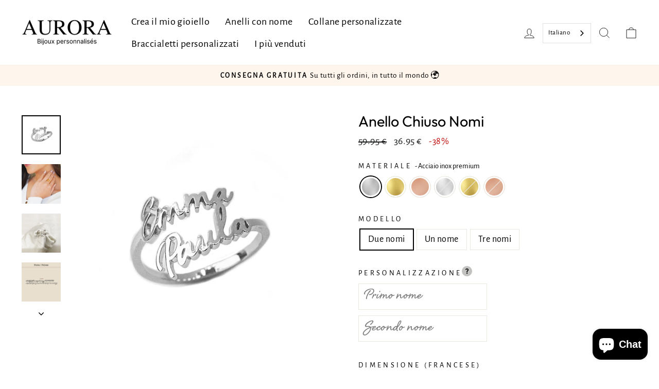

--- FILE ---
content_type: text/html; charset=utf-8
request_url: https://it.auroraco.org/collections/bestsellers/products/bague-personnalisee-duo?variant=43563464392941
body_size: 47208
content:
<!doctype html>
<html class="no-js" lang="it" dir="ltr" data-wg-translated="it">
<head>
<meta name="uri-translation" content="on">

  <meta charset="utf-8">
  <meta http-equiv="X-UA-Compatible" content="IE=edge,chrome=1">
  <meta name="viewport" content="width=device-width,initial-scale=1">
  <meta name="theme-color" content="#111111">
  <link rel="canonical" href="https://it.auroraco.org/products/bague-personnalisee-duo">
  <link rel="preconnect" href="https://cdn.shopify.com" crossorigin="">
  <link rel="preconnect" href="https://fonts.shopifycdn.com" crossorigin="">
  <link rel="dns-prefetch" href="https://productreviews.shopifycdn.com">
  <link rel="dns-prefetch" href="https://ajax.googleapis.com">
  <link rel="dns-prefetch" href="https://maps.googleapis.com">
  <link rel="dns-prefetch" href="https://maps.gstatic.com"><link rel="shortcut icon" href="//auroraco.org/cdn/shop/files/favicon_aurora_copie_781ed3c0-c6b3-4187-acfc-8efaa4219a69_32x32.png?v=1696566760" type="image/png"><title>Anello Chiuso Nomi - Aurora &amp; Co.
</title>
<meta name="description" content="Questo anello personalizzato è un gioiello unico che simboleggia l&#039;affetto per le persone più importanti della vostra vita. Questa versione è non regolabile, chiusa in uno o più punti di contatto tra i due nomi (a seconda delle lettere). È quindi più resistente all&#039;usura."><meta property="og:site_name" content="Aurora &amp; Co.">
  <meta property="og:url" content="https://it.auroraco.org/products/bague-personnalisee-duo">
  <meta property="og:title" content="Anello Chiuso Nomi">
  <meta property="og:type" content="product">
  <meta property="og:description" content="Questo anello personalizzato è un gioiello unico che simboleggia l&#039;affetto per le persone più importanti della vostra vita. Questa versione è non regolabile, chiusa in uno o più punti di contatto tra i due nomi (a seconda delle lettere). È quindi più resistente all&#039;usura."><meta property="og:image" content="http://auroraco.org/cdn/shop/files/Designsanstitre_5.jpg?v=1687948611">
    <meta property="og:image:secure_url" content="https://auroraco.org/cdn/shop/files/Designsanstitre_5.jpg?v=1687948611">
    <meta property="og:image:width" content="2048">
    <meta property="og:image:height" content="2048"><meta name="twitter:site" content="@">
  <meta name="twitter:card" content="summary_large_image">
  <meta name="twitter:title" content="Anello Chiuso Nomi">
  <meta name="twitter:description" content="Questo anello personalizzato è un gioiello unico che simboleggia l&#039;affetto per le persone più importanti della vostra vita. Questa versione è non regolabile, chiusa in uno o più punti di contatto tra i due nomi (a seconda delle lettere). È quindi più resistente all&#039;usura.">
<style data-shopify="">@font-face {
  font-family: Outfit;
  font-weight: 400;
  font-style: normal;
  font-display: swap;
  src: url("//auroraco.org/cdn/fonts/outfit/outfit_n4.387c2e2715c484a1f1075eb90d64808f1b37ac58.woff2") format("woff2"),
       url("//auroraco.org/cdn/fonts/outfit/outfit_n4.aca8c81f18f62c9baa15c2dc5d1f6dd5442cdc50.woff") format("woff");
}

  @font-face {
  font-family: "Alegreya Sans";
  font-weight: 400;
  font-style: normal;
  font-display: swap;
  src: url("//auroraco.org/cdn/fonts/alegreya_sans/alegreyasans_n4.e332e76eefe545db0f9180cd382ce06e2f88055f.woff2") format("woff2"),
       url("//auroraco.org/cdn/fonts/alegreya_sans/alegreyasans_n4.2f538e6a7581234d2f67054a40fbfd36d80c2e56.woff") format("woff");
}


  
  @font-face {
  font-family: "Alegreya Sans";
  font-weight: 400;
  font-style: italic;
  font-display: swap;
  src: url("//auroraco.org/cdn/fonts/alegreya_sans/alegreyasans_i4.7156278bb23e48db294dc221d52a46fdc0183947.woff2") format("woff2"),
       url("//auroraco.org/cdn/fonts/alegreya_sans/alegreyasans_i4.7283a068f87063ea0a478d58f299dd97afe5e064.woff") format("woff");
}

  

    @font-face {
    font-family: 'Luanne';
    src:url("https://use.typekit.net/af/cfe960/00000000000000007735b416/30/l?primer=7cdcb44be4a7db8877ffa5c0007b8dd865b3bbc383831fe2ea177f62257a9191&fvd=n7&v=3") format("woff2"),url("https://use.typekit.net/af/cfe960/00000000000000007735b416/30/d?primer=7cdcb44be4a7db8877ffa5c0007b8dd865b3bbc383831fe2ea177f62257a9191&fvd=n7&v=3") format("woff"),url("https://use.typekit.net/af/cfe960/00000000000000007735b416/30/a?primer=7cdcb44be4a7db8877ffa5c0007b8dd865b3bbc383831fe2ea177f62257a9191&fvd=n7&v=3") format("opentype");
}
      @font-face {
    font-family: 'Carla';
    src: url("https://db.onlinewebfonts.com/t/6864e585f3d802c9c7531547b5fdadbd.eot");
    src: url("https://db.onlinewebfonts.com/t/6864e585f3d802c9c7531547b5fdadbd.eot?#iefix")format("embedded-opentype"),
    url("https://db.onlinewebfonts.com/t/6864e585f3d802c9c7531547b5fdadbd.woff2")format("woff2"),
    url("https://db.onlinewebfonts.com/t/6864e585f3d802c9c7531547b5fdadbd.woff")format("woff"),
    url("https://db.onlinewebfonts.com/t/6864e585f3d802c9c7531547b5fdadbd.ttf")format("truetype"),
    url("https://db.onlinewebfonts.com/t/6864e585f3d802c9c7531547b5fdadbd.svg#Wrexham Script V2")format("svg");
}
      @font-face {
    font-family: 'Julieta';
    src: url("https://db.onlinewebfonts.com/t/77f16f0eb0696aac848dba7827e3e955.eot");
    src: url("https://db.onlinewebfonts.com/t/77f16f0eb0696aac848dba7827e3e955.eot?#iefix")format("embedded-opentype"),
    url("https://db.onlinewebfonts.com/t/77f16f0eb0696aac848dba7827e3e955.woff2")format("woff2"),
    url("https://db.onlinewebfonts.com/t/77f16f0eb0696aac848dba7827e3e955.woff")format("woff"),
    url("https://db.onlinewebfonts.com/t/77f16f0eb0696aac848dba7827e3e955.ttf")format("truetype"),
    url("https://db.onlinewebfonts.com/t/77f16f0eb0696aac848dba7827e3e955.svg#Memimas W01 Bold Alternate")format("svg");
}


  @font-face {
    font-family: "Milkshake";
    src: url("https://db.onlinewebfonts.com/t/13dbbd029d70f10549374a111e88aee0.eot");
    src: url("https://db.onlinewebfonts.com/t/13dbbd029d70f10549374a111e88aee0.eot?#iefix")format("embedded-opentype"),
    url("https://db.onlinewebfonts.com/t/13dbbd029d70f10549374a111e88aee0.woff2")format("woff2"),
    url("https://db.onlinewebfonts.com/t/13dbbd029d70f10549374a111e88aee0.woff")format("woff"),
    url("https://db.onlinewebfonts.com/t/13dbbd029d70f10549374a111e88aee0.ttf")format("truetype"),
    url("https://db.onlinewebfonts.com/t/13dbbd029d70f10549374a111e88aee0.svg#Milkshake")format("svg");
}

    @font-face {
    font-family: "Carrie";
    src: url("https://cdn.shopify.com/s/files/1/0545/4715/3069/files/Carrie.otf?v=1698923983");
}

      @font-face {
    font-family: "Olivia";
    src: url("https://cdn.shopify.com/s/files/1/0545/4715/3069/files/Olivia.ttf")format("truetype");
}
  
</style>

<link href="//auroraco.org/cdn/shop/t/66/assets/theme.css?v=85157387065838208971709255742" rel="stylesheet" type="text/css" media="all">
<style data-shopify="">:root {
    --typeHeaderPrimary: Outfit;
    --typeHeaderFallback: sans-serif;
    --typeHeaderSize: 34px;
    --typeHeaderWeight: 400;
    --typeHeaderLineHeight: 1;
    --typeHeaderSpacing: 0.0em;

    --typeBasePrimary:"Alegreya Sans";
    --typeBaseFallback:sans-serif;
    --typeBaseSize: 18px;
    --typeBaseWeight: 400;
    --typeBaseSpacing: 0.025em;
    --typeBaseLineHeight: 1.4;
    --typeBaselineHeightMinus01: 1.3;

    --typeCollectionTitle: 20px;

    --iconWeight: 2px;
    --iconLinecaps: miter;

    
        --buttonRadius: 0;
    

    --colorGridOverlayOpacity: 0.1;
    }

    .placeholder-content {
    background-image: linear-gradient(100deg, #ffffff 40%, #f7f7f7 63%, #ffffff 79%);
    }</style><script>
    document.documentElement.className = document.documentElement.className.replace('no-js', 'js');

    window.theme = window.theme || {};
    theme.routes = {
      home: "/",
      cart: "/cart.js",
      cartPage: "/cart",
      cartAdd: "/cart/add.js",
      cartChange: "/cart/change.js",
      search: "/search",
      predictiveSearch: "/search/suggest"
    };
    theme.strings = {"soldOut":"Fuori catalogo","unavailable":"Non disponibile","inStockLabel":"En stock","oneStockLabel":"Faible stock - [count] unité restante","otherStockLabel":"Faible stock - [count] unités restantes","willNotShipUntil":"Sera expédié après [date]","willBeInStockAfter":"Sera en stock à compter de [date]","waitingForStock":"En stock, prêt à être expédié","savePrice":"-[saved_amount]","cartEmpty":"Votre panier est vide.","cartTermsConfirmation":"Vous devez accepter les termes et conditions de vente pour vérifier","searchCollections":"Collections","searchPages":"Pages","searchArticles":"Des articles","productFrom":"","maxQuantity":"Vous ne pouvez avoir que [quantity] de [title] dans votre panier."};
    theme.settings = {
      cartType: "drawer",
      isCustomerTemplate: false,
      moneyFormat: "\u003cspan class=transcy-money\u003e{{amount}} €\u003c\/span\u003e",
      saveType: "percent",
      productImageSize: "natural",
      productImageCover: false,
      predictiveSearch: true,
      predictiveSearchType: null,
      predictiveSearchVendor: false,
      predictiveSearchPrice: false,
      quickView: false,
      themeName: 'Impulse',
      themeVersion: "7.4.0"
    };
  </script>

  <script>window.performance && window.performance.mark && window.performance.mark('shopify.content_for_header.start');</script><meta name="google-site-verification" content="dHFNUZ-15RT8PH2tMRVN5OOMvbLvSKyF5fuR-C8cdu8">
<meta name="facebook-domain-verification" content="a1188ept9grz7yw7olj0xvr9icbk89">
<meta id="shopify-digital-wallet" name="shopify-digital-wallet" content="/54547153069/digital_wallets/dialog">
<link rel="alternate" type="application/json+oembed" href="https://it.auroraco.org/products/bague-personnalisee-duo.oembed">
<script async="async" src="/checkouts/internal/preloads.js?locale=fr-FR"></script>
<script id="shopify-features" type="application/json">{"accessToken":"3bc575aa8b1212127adfec6a8bd31860","betas":["rich-media-storefront-analytics"],"domain":"it.auroraco.org","predictiveSearch":true,"shopId":54547153069,"locale":"fr"}</script>
<script>var Shopify = Shopify || {};
Shopify.shop = "solitaire-aurora.myshopify.com";
Shopify.locale = "fr";
Shopify.currency = {"active":"EUR","rate":"1.0"};
Shopify.country = "FR";
Shopify.theme = {"name":"01032024","id":139990565101,"schema_name":"Impulse","schema_version":"7.4.0","theme_store_id":null,"role":"main"};
Shopify.theme.handle = "null";
Shopify.theme.style = {"id":null,"handle":null};
Shopify.cdnHost = "it.auroraco.org/cdn";
Shopify.routes = Shopify.routes || {};
Shopify.routes.root = "/";</script>
<script type="module">!function(o){(o.Shopify=o.Shopify||{}).modules=!0}(window);</script>
<script>!function(o){function n(){var o=[];function n(){o.push(Array.prototype.slice.apply(arguments))}return n.q=o,n}var t=o.Shopify=o.Shopify||{};t.loadFeatures=n(),t.autoloadFeatures=n()}(window);</script>
<script id="shop-js-analytics" type="application/json">{"pageType":"product"}</script>
<script defer="defer" async="" type="module" src="//it.auroraco.org/cdn/shopifycloud/shop-js/modules/v2/client.init-shop-cart-sync_C7zOiP7n.fr.esm.js"></script>
<script defer="defer" async="" type="module" src="//it.auroraco.org/cdn/shopifycloud/shop-js/modules/v2/chunk.common_CSlijhlg.esm.js"></script>
<script type="module">
  await import("//it.auroraco.org/cdn/shopifycloud/shop-js/modules/v2/client.init-shop-cart-sync_C7zOiP7n.fr.esm.js");
await import("//it.auroraco.org/cdn/shopifycloud/shop-js/modules/v2/chunk.common_CSlijhlg.esm.js");

  window.Shopify.SignInWithShop?.initShopCartSync?.({"fedCMEnabled":true,"windoidEnabled":true});

</script>
<script>(function() {
  var isLoaded = false;
  function asyncLoad() {
    if (isLoaded) return;
    isLoaded = true;
    var urls = ["\/\/cdn.shopify.com\/proxy\/01b85ed70f606048b6a4bdf4bd588dbe9bd4e679ed2004648bbdbd7918464f93\/api.goaffpro.com\/loader.js?shop=solitaire-aurora.myshopify.com\u0026sp-cache-control=cHVibGljLCBtYXgtYWdlPTkwMA","https:\/\/cdn.weglot.com\/weglot_script_tag.js?shop=solitaire-aurora.myshopify.com","https:\/\/d18eg7dreypte5.cloudfront.net\/browse-abandonment\/smsbump_timer.js?shop=solitaire-aurora.myshopify.com"];
    for (var i = 0; i < urls.length; i++) {
      var s = document.createElement('script');
      s.type = 'text/javascript';
      s.async = true;
      s.src = urls[i];
      var x = document.getElementsByTagName('script')[0];
      x.parentNode.insertBefore(s, x);
    }
  };
  if(window.attachEvent) {
    window.attachEvent('onload', asyncLoad);
  } else {
    window.addEventListener('load', asyncLoad, false);
  }
})();</script>
<script id="__st">var __st={"a":54547153069,"offset":3600,"reqid":"8f4b2498-bcb2-4985-a5ea-eedb49a65409-1768376285","pageurl":"it.auroraco.org\/collections\/bestsellers\/products\/bague-personnalisee-duo?variant=43563464392941","u":"944e5480810d","p":"product","rtyp":"product","rid":8062859477229};</script>
<script>window.ShopifyPaypalV4VisibilityTracking = true;</script>
<script id="captcha-bootstrap">!function(){'use strict';const t='contact',e='account',n='new_comment',o=[[t,t],['blogs',n],['comments',n],[t,'customer']],c=[[e,'customer_login'],[e,'guest_login'],[e,'recover_customer_password'],[e,'create_customer']],r=t=>t.map((([t,e])=>`form[action*='/${t}']:not([data-nocaptcha='true']) input[name='form_type'][value='${e}']`)).join(','),a=t=>()=>t?[...document.querySelectorAll(t)].map((t=>t.form)):[];function s(){const t=[...o],e=r(t);return a(e)}const i='password',u='form_key',d=['recaptcha-v3-token','g-recaptcha-response','h-captcha-response',i],f=()=>{try{return window.sessionStorage}catch{return}},m='__shopify_v',_=t=>t.elements[u];function p(t,e,n=!1){try{const o=window.sessionStorage,c=JSON.parse(o.getItem(e)),{data:r}=function(t){const{data:e,action:n}=t;return t[m]||n?{data:e,action:n}:{data:t,action:n}}(c);for(const[e,n]of Object.entries(r))t.elements[e]&&(t.elements[e].value=n);n&&o.removeItem(e)}catch(o){console.error('form repopulation failed',{error:o})}}const l='form_type',E='cptcha';function T(t){t.dataset[E]=!0}const w=window,h=w.document,L='Shopify',v='ce_forms',y='captcha';let A=!1;((t,e)=>{const n=(g='f06e6c50-85a8-45c8-87d0-21a2b65856fe',I='https://cdn.shopify.com/shopifycloud/storefront-forms-hcaptcha/ce_storefront_forms_captcha_hcaptcha.v1.5.2.iife.js',D={infoText:'Protégé par hCaptcha',privacyText:'Confidentialité',termsText:'Conditions'},(t,e,n)=>{const o=w[L][v],c=o.bindForm;if(c)return c(t,g,e,D).then(n);var r;o.q.push([[t,g,e,D],n]),r=I,A||(h.body.append(Object.assign(h.createElement('script'),{id:'captcha-provider',async:!0,src:r})),A=!0)});var g,I,D;w[L]=w[L]||{},w[L][v]=w[L][v]||{},w[L][v].q=[],w[L][y]=w[L][y]||{},w[L][y].protect=function(t,e){n(t,void 0,e),T(t)},Object.freeze(w[L][y]),function(t,e,n,w,h,L){const[v,y,A,g]=function(t,e,n){const i=e?o:[],u=t?c:[],d=[...i,...u],f=r(d),m=r(i),_=r(d.filter((([t,e])=>n.includes(e))));return[a(f),a(m),a(_),s()]}(w,h,L),I=t=>{const e=t.target;return e instanceof HTMLFormElement?e:e&&e.form},D=t=>v().includes(t);t.addEventListener('submit',(t=>{const e=I(t);if(!e)return;const n=D(e)&&!e.dataset.hcaptchaBound&&!e.dataset.recaptchaBound,o=_(e),c=g().includes(e)&&(!o||!o.value);(n||c)&&t.preventDefault(),c&&!n&&(function(t){try{if(!f())return;!function(t){const e=f();if(!e)return;const n=_(t);if(!n)return;const o=n.value;o&&e.removeItem(o)}(t);const e=Array.from(Array(32),(()=>Math.random().toString(36)[2])).join('');!function(t,e){_(t)||t.append(Object.assign(document.createElement('input'),{type:'hidden',name:u})),t.elements[u].value=e}(t,e),function(t,e){const n=f();if(!n)return;const o=[...t.querySelectorAll(`input[type='${i}']`)].map((({name:t})=>t)),c=[...d,...o],r={};for(const[a,s]of new FormData(t).entries())c.includes(a)||(r[a]=s);n.setItem(e,JSON.stringify({[m]:1,action:t.action,data:r}))}(t,e)}catch(e){console.error('failed to persist form',e)}}(e),e.submit())}));const S=(t,e)=>{t&&!t.dataset[E]&&(n(t,e.some((e=>e===t))),T(t))};for(const o of['focusin','change'])t.addEventListener(o,(t=>{const e=I(t);D(e)&&S(e,y())}));const B=e.get('form_key'),M=e.get(l),P=B&&M;t.addEventListener('DOMContentLoaded',(()=>{const t=y();if(P)for(const e of t)e.elements[l].value===M&&p(e,B);[...new Set([...A(),...v().filter((t=>'true'===t.dataset.shopifyCaptcha))])].forEach((e=>S(e,t)))}))}(h,new URLSearchParams(w.location.search),n,t,e,['guest_login'])})(!0,!0)}();</script>
<script integrity="sha256-4kQ18oKyAcykRKYeNunJcIwy7WH5gtpwJnB7kiuLZ1E=" data-source-attribution="shopify.loadfeatures" defer="defer" src="//it.auroraco.org/cdn/shopifycloud/storefront/assets/storefront/load_feature-a0a9edcb.js" crossorigin="anonymous"></script>
<script data-source-attribution="shopify.dynamic_checkout.dynamic.init">var Shopify=Shopify||{};Shopify.PaymentButton=Shopify.PaymentButton||{isStorefrontPortableWallets:!0,init:function(){window.Shopify.PaymentButton.init=function(){};var t=document.createElement("script");t.src="https://it.auroraco.org/cdn/shopifycloud/portable-wallets/latest/portable-wallets.fr.js",t.type="module",document.head.appendChild(t)}};
</script>
<script data-source-attribution="shopify.dynamic_checkout.buyer_consent">
  function portableWalletsHideBuyerConsent(e){var t=document.getElementById("shopify-buyer-consent"),n=document.getElementById("shopify-subscription-policy-button");t&&n&&(t.classList.add("hidden"),t.setAttribute("aria-hidden","true"),n.removeEventListener("click",e))}function portableWalletsShowBuyerConsent(e){var t=document.getElementById("shopify-buyer-consent"),n=document.getElementById("shopify-subscription-policy-button");t&&n&&(t.classList.remove("hidden"),t.removeAttribute("aria-hidden"),n.addEventListener("click",e))}window.Shopify?.PaymentButton&&(window.Shopify.PaymentButton.hideBuyerConsent=portableWalletsHideBuyerConsent,window.Shopify.PaymentButton.showBuyerConsent=portableWalletsShowBuyerConsent);
</script>
<script data-source-attribution="shopify.dynamic_checkout.cart.bootstrap">document.addEventListener("DOMContentLoaded",(function(){function t(){return document.querySelector("shopify-accelerated-checkout-cart, shopify-accelerated-checkout")}if(t())Shopify.PaymentButton.init();else{new MutationObserver((function(e,n){t()&&(Shopify.PaymentButton.init(),n.disconnect())})).observe(document.body,{childList:!0,subtree:!0})}}));
</script>
<script id="scb4127" type="text/javascript" async="" src="https://it.auroraco.org/cdn/shopifycloud/privacy-banner/storefront-banner.js"></script><link id="shopify-accelerated-checkout-styles" rel="stylesheet" media="screen" href="https://auroraco.org/cdn/shopifycloud/portable-wallets/latest/accelerated-checkout-backwards-compat.css" crossorigin="anonymous">
<style id="shopify-accelerated-checkout-cart">
        #shopify-buyer-consent {
  margin-top: 1em;
  display: inline-block;
  width: 100%;
}

#shopify-buyer-consent.hidden {
  display: none;
}

#shopify-subscription-policy-button {
  background: none;
  border: none;
  padding: 0;
  text-decoration: underline;
  font-size: inherit;
  cursor: pointer;
}

#shopify-subscription-policy-button::before {
  box-shadow: none;
}

      </style>
<script id="sections-script" data-sections="product-closed" defer="defer" src="//it.auroraco.org/cdn/shop/t/66/compiled_assets/scripts.js?12890"></script>
<script>window.performance && window.performance.mark && window.performance.mark('shopify.content_for_header.end');</script>

  <script src="//it.auroraco.org/cdn/shop/t/66/assets/vendor-scripts-v11.js" defer="defer"></script><script src="//it.auroraco.org/cdn/shop/t/66/assets/theme.js?v=83602364286915124861753341396" defer="defer"></script>
  <script src="//it.auroraco.org/cdn/shop/t/66/assets/custom.js?v=176117535548568983131709255712" defer="defer"></script>
  <link href="//auroraco.org/cdn/shop/t/66/assets/custom.css?v=11168737815319309881747099342" rel="stylesheet" type="text/css" media="all">
  <!-- <link rel="stylesheet" href="//auroraco.org/cdn/shop/t/66/assets/custom.css"> -->
  <style>
    .jdgm-row-actions {
        display: none !important;
    }
  </style>

<link rel="preconnect" href="https://fonts.googleapis.com">
<link rel="preconnect" href="https://fonts.gstatic.com" crossorigin="">
<link href="https://fonts.googleapis.com/css2?family=Pacifico&display=swap" rel="stylesheet">
  
<!-- BEGIN app block: shopify://apps/weglot-translate-your-store/blocks/weglot/3097482a-fafe-42ff-bc33-ea19e35c4a20 -->
  






  
    

    
    
    
      
    
  
    

    
    
    
      
    
  
    

    
    
    
      
    
  
    

    
    
    
      
    
  


<!--Start Weglot Script-->
<script type="application/json" id="weglot-data">{"allLanguageUrls":{"fr":"https://auroraco.org/collections/bestsellers/products/bague-personnalisee-duo?variant=43563464392941","it":"https://it.auroraco.org/collections/bestsellers/products/bague-personnalisee-duo?variant=43563464392941","en":"https://en.auroraco.org/collections/bestsellers/products/bague-personnalisee-duo?variant=43563464392941","es":"https://es.auroraco.org/collections/bestsellers/products/bague-personnalisee-duo?variant=43563464392941","pt":"https://pt.auroraco.org/collections/bestsellers/products/bague-personnalisee-duo?variant=43563464392941"},"originalCanonicalUrl":"https://auroraco.org/products/bague-personnalisee-duo","originalPath":"/collections/bestsellers/products/bague-personnalisee-duo","settings":{"auto_switch":false,"auto_switch_fallback":null,"category":6,"custom_settings":{"dynamic":"","live":true,"button_style":{"with_name":true,"full_name":true,"is_dropdown":true,"with_flags":false,"custom_css":"html[lang=\"en\"] .jdgm-gallery.jdgm-gallery .jdgm-gallery__thumbnail-link:nth-child(8) .jdgm-gallery__thumbnail-wrapper.jdgm-gallery__thumbnail-wrapper:before {\r\n    content: \"See more\"!important;\r\n}\r\nhtml[lang=\"es\"] .jdgm-gallery.jdgm-gallery .jdgm-gallery__thumbnail-link:nth-child(8) .jdgm-gallery__thumbnail-wrapper.jdgm-gallery__thumbnail-wrapper:before {\r\n    content: \"Ver más\"!important;\r\n}\r\nhtml[lang=\"it\"] .jdgm-gallery.jdgm-gallery .jdgm-gallery__thumbnail-link:nth-child(8) .jdgm-gallery__thumbnail-wrapper.jdgm-gallery__thumbnail-wrapper:before {\r\n    content: \"Vedi di più\"!important;\r\n}\r\nhtml[lang=\"pt\"] .jdgm-gallery.jdgm-gallery .jdgm-gallery__thumbnail-link:nth-child(8) .jdgm-gallery__thumbnail-wrapper.jdgm-gallery__thumbnail-wrapper:before {\r\n    content: \"Ver mais\"!important;\r\n}","flag_type":"rectangle_mat"},"switchers":[{"style":{"with_name":true,"with_flags":false,"full_name":true,"is_dropdown":true,"invert_flags":true,"flag_type":"rectangle_mat","size_scale":1},"opts":{"open_hover":false,"close_outside_click":false,"is_responsive":false,"display_device":"mobile","pixel_cutoff":768},"location":{"target":".site-nav__icons","sibling":".site-nav__icons > .js-search-header"}}],"translate_images":false,"shopify_theme_app_extension":true,"loading_bar":true,"wait_transition":true,"translate_search":false,"hide_switcher":false,"translate_amp":false,"translate_email":false,"definitions":{}},"deleted_at":null,"dynamics":[{"value":".jdgm-prev-badge__text"},{"value":".jdgm-carousel-title-and-link"},{"value":".add-to-cart"},{"value":".variant__label-info"},{"value":".livraison"},{"value":".jdgm-gallery__thumbnail-wrapper"}],"excluded_blocks":[{"value":".cart__item--properties","description":"Noms Panier"}],"excluded_paths":[],"external_enabled":false,"host":"auroraco.org","is_dns_set":false,"is_https":true,"language_from":"fr","language_from_custom_flag":null,"language_from_custom_name":null,"languages":[{"connect_host_destination":{"is_dns_set":true,"created_on_aws":1702003563,"host":"en.auroraco.org"},"custom_code":null,"custom_flag":null,"custom_local_name":null,"custom_name":null,"enabled":true,"language_to":"en"},{"connect_host_destination":{"is_dns_set":true,"created_on_aws":1702003563,"host":"es.auroraco.org"},"custom_code":null,"custom_flag":null,"custom_local_name":null,"custom_name":null,"enabled":true,"language_to":"es"},{"connect_host_destination":{"is_dns_set":true,"created_on_aws":1702003563,"host":"it.auroraco.org"},"custom_code":null,"custom_flag":null,"custom_local_name":null,"custom_name":null,"enabled":true,"language_to":"it"},{"connect_host_destination":{"is_dns_set":true,"created_on_aws":1702003563,"host":"pt.auroraco.org"},"custom_code":null,"custom_flag":null,"custom_local_name":null,"custom_name":null,"enabled":true,"language_to":"pt"}],"media_enabled":false,"page_views_enabled":true,"technology_id":2,"technology_name":"Shopify","translation_engine":3,"url_type":"SUBDOMAIN","versions":{"translation":1747631840}}}</script>
<script src="https://cdn.weglot.com/weglot.min.js?api_key=wg_882706381f96f6c3470ba53a3cef7ff94" async=""></script>
<!--End Weglot Script-->

<!-- END app block --><!-- BEGIN app block: shopify://apps/klaviyo-email-marketing-sms/blocks/klaviyo-onsite-embed/2632fe16-c075-4321-a88b-50b567f42507 -->












  <script async="" src="https://static.klaviyo.com/onsite/js/VDWn24/klaviyo.js?company_id=VDWn24"></script>
  <script>!function(){if(!window.klaviyo){window._klOnsite=window._klOnsite||[];try{window.klaviyo=new Proxy({},{get:function(n,i){return"push"===i?function(){var n;(n=window._klOnsite).push.apply(n,arguments)}:function(){for(var n=arguments.length,o=new Array(n),w=0;w<n;w++)o[w]=arguments[w];var t="function"==typeof o[o.length-1]?o.pop():void 0,e=new Promise((function(n){window._klOnsite.push([i].concat(o,[function(i){t&&t(i),n(i)}]))}));return e}}})}catch(n){window.klaviyo=window.klaviyo||[],window.klaviyo.push=function(){var n;(n=window._klOnsite).push.apply(n,arguments)}}}}();</script>

  
    <script id="viewed_product">
      if (item == null) {
        var _learnq = _learnq || [];

        var MetafieldReviews = null
        var MetafieldYotpoRating = null
        var MetafieldYotpoCount = null
        var MetafieldLooxRating = null
        var MetafieldLooxCount = null
        var okendoProduct = null
        var okendoProductReviewCount = null
        var okendoProductReviewAverageValue = null
        try {
          // The following fields are used for Customer Hub recently viewed in order to add reviews.
          // This information is not part of __kla_viewed. Instead, it is part of __kla_viewed_reviewed_items
          MetafieldReviews = {"rating":{"scale_min":"1.0","scale_max":"5.0","value":"5.0"},"rating_count":21};
          MetafieldYotpoRating = null
          MetafieldYotpoCount = null
          MetafieldLooxRating = null
          MetafieldLooxCount = null

          okendoProduct = null
          // If the okendo metafield is not legacy, it will error, which then requires the new json formatted data
          if (okendoProduct && 'error' in okendoProduct) {
            okendoProduct = null
          }
          okendoProductReviewCount = okendoProduct ? okendoProduct.reviewCount : null
          okendoProductReviewAverageValue = okendoProduct ? okendoProduct.reviewAverageValue : null
        } catch (error) {
          console.error('Error in Klaviyo onsite reviews tracking:', error);
        }

        var item = {
          Name: "Bague Fermée Prénoms",
          ProductID: 8062859477229,
          Categories: ["Bagues","Best Bague","Bestsellers","Nouveautés","Personnaliser","Pour Elle","Tous","Été"],
          ImageURL: "https://auroraco.org/cdn/shop/files/Designsanstitre_5_grande.jpg?v=1687948611",
          URL: "https://it.auroraco.org/products/bague-personnalisee-duo",
          Brand: "Aurora \u0026 Co.",
          Price: "36.95 €",
          Value: "36.95",
          CompareAtPrice: "89.95 €"
        };
        _learnq.push(['track', 'Viewed Product', item]);
        _learnq.push(['trackViewedItem', {
          Title: item.Name,
          ItemId: item.ProductID,
          Categories: item.Categories,
          ImageUrl: item.ImageURL,
          Url: item.URL,
          Metadata: {
            Brand: item.Brand,
            Price: item.Price,
            Value: item.Value,
            CompareAtPrice: item.CompareAtPrice
          },
          metafields:{
            reviews: MetafieldReviews,
            yotpo:{
              rating: MetafieldYotpoRating,
              count: MetafieldYotpoCount,
            },
            loox:{
              rating: MetafieldLooxRating,
              count: MetafieldLooxCount,
            },
            okendo: {
              rating: okendoProductReviewAverageValue,
              count: okendoProductReviewCount,
            }
          }
        }]);
      }
    </script>
  




  <script>
    window.klaviyoReviewsProductDesignMode = false
  </script>







<!-- END app block --><script src="https://cdn.shopify.com/extensions/7bc9bb47-adfa-4267-963e-cadee5096caf/inbox-1252/assets/inbox-chat-loader.js" type="text/javascript" defer="defer"></script>
<link href="https://monorail-edge.shopifysvc.com" rel="dns-prefetch">
<script>(function(){if ("sendBeacon" in navigator && "performance" in window) {try {var session_token_from_headers = performance.getEntriesByType('navigation')[0].serverTiming.find(x => x.name == '_s').description;} catch {var session_token_from_headers = undefined;}var session_cookie_matches = document.cookie.match(/_shopify_s=([^;]*)/);var session_token_from_cookie = session_cookie_matches && session_cookie_matches.length === 2 ? session_cookie_matches[1] : "";var session_token = session_token_from_headers || session_token_from_cookie || "";function handle_abandonment_event(e) {var entries = performance.getEntries().filter(function(entry) {return /monorail-edge.shopifysvc.com/.test(entry.name);});if (!window.abandonment_tracked && entries.length === 0) {window.abandonment_tracked = true;var currentMs = Date.now();var navigation_start = performance.timing.navigationStart;var payload = {shop_id: 54547153069,url: window.location.href,navigation_start,duration: currentMs - navigation_start,session_token,page_type: "product"};window.navigator.sendBeacon("https://monorail-edge.shopifysvc.com/v1/produce", JSON.stringify({schema_id: "online_store_buyer_site_abandonment/1.1",payload: payload,metadata: {event_created_at_ms: currentMs,event_sent_at_ms: currentMs}}));}}window.addEventListener('pagehide', handle_abandonment_event);}}());</script>
<script id="web-pixels-manager-setup">(function e(e,d,r,n,o){if(void 0===o&&(o={}),!Boolean(null===(a=null===(i=window.Shopify)||void 0===i?void 0:i.analytics)||void 0===a?void 0:a.replayQueue)){var i,a;window.Shopify=window.Shopify||{};var t=window.Shopify;t.analytics=t.analytics||{};var s=t.analytics;s.replayQueue=[],s.publish=function(e,d,r){return s.replayQueue.push([e,d,r]),!0};try{self.performance.mark("wpm:start")}catch(e){}var l=function(){var e={modern:/Edge?\/(1{2}[4-9]|1[2-9]\d|[2-9]\d{2}|\d{4,})\.\d+(\.\d+|)|Firefox\/(1{2}[4-9]|1[2-9]\d|[2-9]\d{2}|\d{4,})\.\d+(\.\d+|)|Chrom(ium|e)\/(9{2}|\d{3,})\.\d+(\.\d+|)|(Maci|X1{2}).+ Version\/(15\.\d+|(1[6-9]|[2-9]\d|\d{3,})\.\d+)([,.]\d+|)( \(\w+\)|)( Mobile\/\w+|) Safari\/|Chrome.+OPR\/(9{2}|\d{3,})\.\d+\.\d+|(CPU[ +]OS|iPhone[ +]OS|CPU[ +]iPhone|CPU IPhone OS|CPU iPad OS)[ +]+(15[._]\d+|(1[6-9]|[2-9]\d|\d{3,})[._]\d+)([._]\d+|)|Android:?[ /-](13[3-9]|1[4-9]\d|[2-9]\d{2}|\d{4,})(\.\d+|)(\.\d+|)|Android.+Firefox\/(13[5-9]|1[4-9]\d|[2-9]\d{2}|\d{4,})\.\d+(\.\d+|)|Android.+Chrom(ium|e)\/(13[3-9]|1[4-9]\d|[2-9]\d{2}|\d{4,})\.\d+(\.\d+|)|SamsungBrowser\/([2-9]\d|\d{3,})\.\d+/,legacy:/Edge?\/(1[6-9]|[2-9]\d|\d{3,})\.\d+(\.\d+|)|Firefox\/(5[4-9]|[6-9]\d|\d{3,})\.\d+(\.\d+|)|Chrom(ium|e)\/(5[1-9]|[6-9]\d|\d{3,})\.\d+(\.\d+|)([\d.]+$|.*Safari\/(?![\d.]+ Edge\/[\d.]+$))|(Maci|X1{2}).+ Version\/(10\.\d+|(1[1-9]|[2-9]\d|\d{3,})\.\d+)([,.]\d+|)( \(\w+\)|)( Mobile\/\w+|) Safari\/|Chrome.+OPR\/(3[89]|[4-9]\d|\d{3,})\.\d+\.\d+|(CPU[ +]OS|iPhone[ +]OS|CPU[ +]iPhone|CPU IPhone OS|CPU iPad OS)[ +]+(10[._]\d+|(1[1-9]|[2-9]\d|\d{3,})[._]\d+)([._]\d+|)|Android:?[ /-](13[3-9]|1[4-9]\d|[2-9]\d{2}|\d{4,})(\.\d+|)(\.\d+|)|Mobile Safari.+OPR\/([89]\d|\d{3,})\.\d+\.\d+|Android.+Firefox\/(13[5-9]|1[4-9]\d|[2-9]\d{2}|\d{4,})\.\d+(\.\d+|)|Android.+Chrom(ium|e)\/(13[3-9]|1[4-9]\d|[2-9]\d{2}|\d{4,})\.\d+(\.\d+|)|Android.+(UC? ?Browser|UCWEB|U3)[ /]?(15\.([5-9]|\d{2,})|(1[6-9]|[2-9]\d|\d{3,})\.\d+)\.\d+|SamsungBrowser\/(5\.\d+|([6-9]|\d{2,})\.\d+)|Android.+MQ{2}Browser\/(14(\.(9|\d{2,})|)|(1[5-9]|[2-9]\d|\d{3,})(\.\d+|))(\.\d+|)|K[Aa][Ii]OS\/(3\.\d+|([4-9]|\d{2,})\.\d+)(\.\d+|)/},d=e.modern,r=e.legacy,n=navigator.userAgent;return n.match(d)?"modern":n.match(r)?"legacy":"unknown"}(),u="modern"===l?"modern":"legacy",c=(null!=n?n:{modern:"",legacy:""})[u],f=function(e){return[e.baseUrl,"/wpm","/b",e.hashVersion,"modern"===e.buildTarget?"m":"l",".js"].join("")}({baseUrl:d,hashVersion:r,buildTarget:u}),m=function(e){var d=e.version,r=e.bundleTarget,n=e.surface,o=e.pageUrl,i=e.monorailEndpoint;return{emit:function(e){var a=e.status,t=e.errorMsg,s=(new Date).getTime(),l=JSON.stringify({metadata:{event_sent_at_ms:s},events:[{schema_id:"web_pixels_manager_load/3.1",payload:{version:d,bundle_target:r,page_url:o,status:a,surface:n,error_msg:t},metadata:{event_created_at_ms:s}}]});if(!i)return console&&console.warn&&console.warn("[Web Pixels Manager] No Monorail endpoint provided, skipping logging."),!1;try{return self.navigator.sendBeacon.bind(self.navigator)(i,l)}catch(e){}var u=new XMLHttpRequest;try{return u.open("POST",i,!0),u.setRequestHeader("Content-Type","text/plain"),u.send(l),!0}catch(e){return console&&console.warn&&console.warn("[Web Pixels Manager] Got an unhandled error while logging to Monorail."),!1}}}}({version:r,bundleTarget:l,surface:e.surface,pageUrl:self.location.href,monorailEndpoint:e.monorailEndpoint});try{o.browserTarget=l,function(e){var d=e.src,r=e.async,n=void 0===r||r,o=e.onload,i=e.onerror,a=e.sri,t=e.scriptDataAttributes,s=void 0===t?{}:t,l=document.createElement("script"),u=document.querySelector("head"),c=document.querySelector("body");if(l.async=n,l.src=d,a&&(l.integrity=a,l.crossOrigin="anonymous"),s)for(var f in s)if(Object.prototype.hasOwnProperty.call(s,f))try{l.dataset[f]=s[f]}catch(e){}if(o&&l.addEventListener("load",o),i&&l.addEventListener("error",i),u)u.appendChild(l);else{if(!c)throw new Error("Did not find a head or body element to append the script");c.appendChild(l)}}({src:f,async:!0,onload:function(){if(!function(){var e,d;return Boolean(null===(d=null===(e=window.Shopify)||void 0===e?void 0:e.analytics)||void 0===d?void 0:d.initialized)}()){var d=window.webPixelsManager.init(e)||void 0;if(d){var r=window.Shopify.analytics;r.replayQueue.forEach((function(e){var r=e[0],n=e[1],o=e[2];d.publishCustomEvent(r,n,o)})),r.replayQueue=[],r.publish=d.publishCustomEvent,r.visitor=d.visitor,r.initialized=!0}}},onerror:function(){return m.emit({status:"failed",errorMsg:"".concat(f," has failed to load")})},sri:function(e){var d=/^sha384-[A-Za-z0-9+/=]+$/;return"string"==typeof e&&d.test(e)}(c)?c:"",scriptDataAttributes:o}),m.emit({status:"loading"})}catch(e){m.emit({status:"failed",errorMsg:(null==e?void 0:e.message)||"Unknown error"})}}})({shopId: 54547153069,storefrontBaseUrl: "https://it.auroraco.org",extensionsBaseUrl: "https://extensions.shopifycdn.com/cdn/shopifycloud/web-pixels-manager",monorailEndpoint: "https://monorail-edge.shopifysvc.com/unstable/produce_batch",surface: "storefront-renderer",enabledBetaFlags: ["2dca8a86","a0d5f9d2"],webPixelsConfigList: [{"id":"1758298349","configuration":"{\"accountID\":\"VDWn24\",\"webPixelConfig\":\"eyJlbmFibGVBZGRlZFRvQ2FydEV2ZW50cyI6IHRydWV9\"}","eventPayloadVersion":"v1","runtimeContext":"STRICT","scriptVersion":"524f6c1ee37bacdca7657a665bdca589","type":"APP","apiClientId":123074,"privacyPurposes":["ANALYTICS","MARKETING"],"dataSharingAdjustments":{"protectedCustomerApprovalScopes":["read_customer_address","read_customer_email","read_customer_name","read_customer_personal_data","read_customer_phone"]}},{"id":"1027899629","configuration":"{\"shop\":\"solitaire-aurora.myshopify.com\",\"cookie_duration\":\"604800\"}","eventPayloadVersion":"v1","runtimeContext":"STRICT","scriptVersion":"a2e7513c3708f34b1f617d7ce88f9697","type":"APP","apiClientId":2744533,"privacyPurposes":["ANALYTICS","MARKETING"],"dataSharingAdjustments":{"protectedCustomerApprovalScopes":["read_customer_address","read_customer_email","read_customer_name","read_customer_personal_data","read_customer_phone"]}},{"id":"866386157","configuration":"{\"store\":\"solitaire-aurora.myshopify.com\"}","eventPayloadVersion":"v1","runtimeContext":"STRICT","scriptVersion":"8450b52b59e80bfb2255f1e069ee1acd","type":"APP","apiClientId":740217,"privacyPurposes":["ANALYTICS","MARKETING","SALE_OF_DATA"],"dataSharingAdjustments":{"protectedCustomerApprovalScopes":["read_customer_address","read_customer_email","read_customer_name","read_customer_personal_data","read_customer_phone"]}},{"id":"853180653","configuration":"{\"accountID\":\"facebook-web-pixel-live\",\"omegaFacebookData\":\"{\\\"listPixel\\\":[{\\\"id\\\":111861,\\\"pixel_id\\\":\\\"817379916728400\\\",\\\"shop\\\":\\\"solitaire-aurora.myshopify.com\\\",\\\"goal\\\":\\\"increase_sales\\\",\\\"title\\\":\\\"New Sergio\\\",\\\"status\\\":1,\\\"isMaster\\\":1,\\\"is_conversion_api\\\":0,\\\"test_event_code\\\":\\\"\\\",\\\"status_synced\\\":0,\\\"first_capi_enabled_at\\\":null,\\\"created_at\\\":\\\"2023-08-15 18:29:02\\\",\\\"updated_at\\\":null,\\\"market_id\\\":null},{\\\"id\\\":96939,\\\"pixel_id\\\":\\\"925868772100349\\\",\\\"shop\\\":\\\"solitaire-aurora.myshopify.com\\\",\\\"goal\\\":\\\"increase_sales\\\",\\\"title\\\":\\\"Alba\\\",\\\"status\\\":1,\\\"isMaster\\\":1,\\\"is_conversion_api\\\":0,\\\"test_event_code\\\":\\\"\\\",\\\"status_synced\\\":0,\\\"first_capi_enabled_at\\\":\\\"2025-04-24 13:24:56\\\",\\\"created_at\\\":\\\"2023-03-18 14:43:39\\\",\\\"updated_at\\\":\\\"2025-04-25 20:14:02\\\",\\\"market_id\\\":null},{\\\"id\\\":54238,\\\"pixel_id\\\":\\\"2251687111627825\\\",\\\"shop\\\":\\\"solitaire-aurora.myshopify.com\\\",\\\"goal\\\":\\\"increase_sales\\\",\\\"title\\\":\\\"Sergio 2\\\",\\\"status\\\":1,\\\"isMaster\\\":1,\\\"is_conversion_api\\\":1,\\\"test_event_code\\\":\\\"\\\",\\\"status_synced\\\":0,\\\"first_capi_enabled_at\\\":null,\\\"created_at\\\":null,\\\"updated_at\\\":null,\\\"market_id\\\":null},{\\\"id\\\":54239,\\\"pixel_id\\\":\\\"150769793752719\\\",\\\"shop\\\":\\\"solitaire-aurora.myshopify.com\\\",\\\"goal\\\":\\\"increase_sales\\\",\\\"title\\\":\\\"Sergio 3\\\",\\\"status\\\":0,\\\"isMaster\\\":1,\\\"is_conversion_api\\\":0,\\\"test_event_code\\\":\\\"\\\",\\\"status_synced\\\":0,\\\"first_capi_enabled_at\\\":\\\"2023-02-16 16:34:56\\\",\\\"created_at\\\":null,\\\"updated_at\\\":null,\\\"market_id\\\":null},{\\\"id\\\":54258,\\\"pixel_id\\\":\\\"493736894990859\\\",\\\"shop\\\":\\\"solitaire-aurora.myshopify.com\\\",\\\"goal\\\":\\\"increase_sales\\\",\\\"title\\\":\\\"Sergio\\\",\\\"status\\\":1,\\\"isMaster\\\":1,\\\"is_conversion_api\\\":1,\\\"test_event_code\\\":\\\"\\\",\\\"status_synced\\\":0,\\\"first_capi_enabled_at\\\":\\\"2023-03-18 14:50:50\\\",\\\"created_at\\\":null,\\\"updated_at\\\":\\\"2025-04-25 20:24:19\\\",\\\"market_id\\\":null},{\\\"id\\\":67668,\\\"pixel_id\\\":\\\"4491469647622938\\\",\\\"shop\\\":\\\"solitaire-aurora.myshopify.com\\\",\\\"goal\\\":\\\"increase_sales\\\",\\\"title\\\":\\\"Sergio 4\\\",\\\"status\\\":0,\\\"isMaster\\\":1,\\\"is_conversion_api\\\":0,\\\"test_event_code\\\":\\\"\\\",\\\"status_synced\\\":0,\\\"first_capi_enabled_at\\\":\\\"2022-06-30 10:55:15\\\",\\\"created_at\\\":null,\\\"updated_at\\\":null,\\\"market_id\\\":null}]}\"}","eventPayloadVersion":"v1","runtimeContext":"STRICT","scriptVersion":"12ee65292fb34f1f8a6970098903aa35","type":"APP","apiClientId":3325251,"privacyPurposes":["ANALYTICS","MARKETING","SALE_OF_DATA"],"dataSharingAdjustments":{"protectedCustomerApprovalScopes":["read_customer_address","read_customer_email","read_customer_name","read_customer_personal_data","read_customer_phone"]}},{"id":"515899629","configuration":"{\"config\":\"{\\\"pixel_id\\\":\\\"G-FMGTBYP4C6\\\",\\\"target_country\\\":\\\"FR\\\",\\\"gtag_events\\\":[{\\\"type\\\":\\\"search\\\",\\\"action_label\\\":[\\\"G-FMGTBYP4C6\\\",\\\"AW-618669240\\\/eWLlCMTC7M4DELjJgKcC\\\"]},{\\\"type\\\":\\\"begin_checkout\\\",\\\"action_label\\\":[\\\"G-FMGTBYP4C6\\\",\\\"AW-618669240\\\/LiRxCMHC7M4DELjJgKcC\\\"]},{\\\"type\\\":\\\"view_item\\\",\\\"action_label\\\":[\\\"G-FMGTBYP4C6\\\",\\\"AW-618669240\\\/OatACLvC7M4DELjJgKcC\\\",\\\"MC-HPL5J79FZ9\\\"]},{\\\"type\\\":\\\"purchase\\\",\\\"action_label\\\":[\\\"G-FMGTBYP4C6\\\",\\\"AW-618669240\\\/eXlGCLjC7M4DELjJgKcC\\\",\\\"MC-HPL5J79FZ9\\\"]},{\\\"type\\\":\\\"page_view\\\",\\\"action_label\\\":[\\\"G-FMGTBYP4C6\\\",\\\"AW-618669240\\\/o1TQCLXC7M4DELjJgKcC\\\",\\\"MC-HPL5J79FZ9\\\"]},{\\\"type\\\":\\\"add_payment_info\\\",\\\"action_label\\\":[\\\"G-FMGTBYP4C6\\\",\\\"AW-618669240\\\/Pj7FCMfC7M4DELjJgKcC\\\"]},{\\\"type\\\":\\\"add_to_cart\\\",\\\"action_label\\\":[\\\"G-FMGTBYP4C6\\\",\\\"AW-618669240\\\/JGd7CL7C7M4DELjJgKcC\\\"]}],\\\"enable_monitoring_mode\\\":false}\"}","eventPayloadVersion":"v1","runtimeContext":"OPEN","scriptVersion":"b2a88bafab3e21179ed38636efcd8a93","type":"APP","apiClientId":1780363,"privacyPurposes":[],"dataSharingAdjustments":{"protectedCustomerApprovalScopes":["read_customer_address","read_customer_email","read_customer_name","read_customer_personal_data","read_customer_phone"]}},{"id":"393314541","configuration":"{\"pixelCode\":\"C4MF4TRR2Q3OG0JB1G90\"}","eventPayloadVersion":"v1","runtimeContext":"STRICT","scriptVersion":"22e92c2ad45662f435e4801458fb78cc","type":"APP","apiClientId":4383523,"privacyPurposes":["ANALYTICS","MARKETING","SALE_OF_DATA"],"dataSharingAdjustments":{"protectedCustomerApprovalScopes":["read_customer_address","read_customer_email","read_customer_name","read_customer_personal_data","read_customer_phone"]}},{"id":"92864749","configuration":"{\"tagID\":\"2613132164001\"}","eventPayloadVersion":"v1","runtimeContext":"STRICT","scriptVersion":"18031546ee651571ed29edbe71a3550b","type":"APP","apiClientId":3009811,"privacyPurposes":["ANALYTICS","MARKETING","SALE_OF_DATA"],"dataSharingAdjustments":{"protectedCustomerApprovalScopes":["read_customer_address","read_customer_email","read_customer_name","read_customer_personal_data","read_customer_phone"]}},{"id":"shopify-app-pixel","configuration":"{}","eventPayloadVersion":"v1","runtimeContext":"STRICT","scriptVersion":"0450","apiClientId":"shopify-pixel","type":"APP","privacyPurposes":["ANALYTICS","MARKETING"]},{"id":"shopify-custom-pixel","eventPayloadVersion":"v1","runtimeContext":"LAX","scriptVersion":"0450","apiClientId":"shopify-pixel","type":"CUSTOM","privacyPurposes":["ANALYTICS","MARKETING"]}],isMerchantRequest: false,initData: {"shop":{"name":"Aurora \u0026 Co.","paymentSettings":{"currencyCode":"EUR"},"myshopifyDomain":"solitaire-aurora.myshopify.com","countryCode":"US","storefrontUrl":"https:\/\/it.auroraco.org"},"customer":null,"cart":null,"checkout":null,"productVariants":[{"price":{"amount":36.95,"currencyCode":"EUR"},"product":{"title":"Bague Fermée Prénoms","vendor":"Aurora \u0026 Co.","id":"8062859477229","untranslatedTitle":"Bague Fermée Prénoms","url":"\/products\/bague-personnalisee-duo","type":"201239007"},"id":"43563464392941","image":{"src":"\/\/auroraco.org\/cdn\/shop\/files\/Designsanstitre_5.jpg?v=1687948611"},"sku":"","title":"Acier Inoxydable Premium \/ Deux Noms","untranslatedTitle":"Acier Inoxydable Premium \/ Deux Noms"},{"price":{"amount":36.95,"currencyCode":"EUR"},"product":{"title":"Bague Fermée Prénoms","vendor":"Aurora \u0026 Co.","id":"8062859477229","untranslatedTitle":"Bague Fermée Prénoms","url":"\/products\/bague-personnalisee-duo","type":"201239007"},"id":"45284185211117","image":{"src":"\/\/auroraco.org\/cdn\/shop\/files\/Designsanstitre_5.jpg?v=1687948611"},"sku":"","title":"Acier Inoxydable Premium \/ Un Nom","untranslatedTitle":"Acier Inoxydable Premium \/ Un Nom"},{"price":{"amount":36.95,"currencyCode":"EUR"},"product":{"title":"Bague Fermée Prénoms","vendor":"Aurora \u0026 Co.","id":"8062859477229","untranslatedTitle":"Bague Fermée Prénoms","url":"\/products\/bague-personnalisee-duo","type":"201239007"},"id":"45284186325229","image":{"src":"\/\/auroraco.org\/cdn\/shop\/files\/Designsanstitre_5.jpg?v=1687948611"},"sku":"","title":"Acier Inoxydable Premium \/ Trois Noms","untranslatedTitle":"Acier Inoxydable Premium \/ Trois Noms"},{"price":{"amount":36.95,"currencyCode":"EUR"},"product":{"title":"Bague Fermée Prénoms","vendor":"Aurora \u0026 Co.","id":"8062859477229","untranslatedTitle":"Bague Fermée Prénoms","url":"\/products\/bague-personnalisee-duo","type":"201239007"},"id":"43563464458477","image":{"src":"\/\/auroraco.org\/cdn\/shop\/files\/Designsanstitre_5.jpg?v=1687948611"},"sku":"","title":"Plaqué Or 18ct \/ Deux Noms","untranslatedTitle":"Plaqué Or 18ct \/ Deux Noms"},{"price":{"amount":36.95,"currencyCode":"EUR"},"product":{"title":"Bague Fermée Prénoms","vendor":"Aurora \u0026 Co.","id":"8062859477229","untranslatedTitle":"Bague Fermée Prénoms","url":"\/products\/bague-personnalisee-duo","type":"201239007"},"id":"45284185243885","image":{"src":"\/\/auroraco.org\/cdn\/shop\/files\/Designsanstitre_5.jpg?v=1687948611"},"sku":"","title":"Plaqué Or 18ct \/ Un Nom","untranslatedTitle":"Plaqué Or 18ct \/ Un Nom"},{"price":{"amount":36.95,"currencyCode":"EUR"},"product":{"title":"Bague Fermée Prénoms","vendor":"Aurora \u0026 Co.","id":"8062859477229","untranslatedTitle":"Bague Fermée Prénoms","url":"\/products\/bague-personnalisee-duo","type":"201239007"},"id":"45284186357997","image":{"src":"\/\/auroraco.org\/cdn\/shop\/files\/Designsanstitre_5.jpg?v=1687948611"},"sku":"","title":"Plaqué Or 18ct \/ Trois Noms","untranslatedTitle":"Plaqué Or 18ct \/ Trois Noms"},{"price":{"amount":36.95,"currencyCode":"EUR"},"product":{"title":"Bague Fermée Prénoms","vendor":"Aurora \u0026 Co.","id":"8062859477229","untranslatedTitle":"Bague Fermée Prénoms","url":"\/products\/bague-personnalisee-duo","type":"201239007"},"id":"43563464524013","image":{"src":"\/\/auroraco.org\/cdn\/shop\/files\/Designsanstitre_5.jpg?v=1687948611"},"sku":"","title":"Plaqué Or Rose 18ct \/ Deux Noms","untranslatedTitle":"Plaqué Or Rose 18ct \/ Deux Noms"},{"price":{"amount":36.95,"currencyCode":"EUR"},"product":{"title":"Bague Fermée Prénoms","vendor":"Aurora \u0026 Co.","id":"8062859477229","untranslatedTitle":"Bague Fermée Prénoms","url":"\/products\/bague-personnalisee-duo","type":"201239007"},"id":"45284185276653","image":{"src":"\/\/auroraco.org\/cdn\/shop\/files\/Designsanstitre_5.jpg?v=1687948611"},"sku":"","title":"Plaqué Or Rose 18ct \/ Un Nom","untranslatedTitle":"Plaqué Or Rose 18ct \/ Un Nom"},{"price":{"amount":36.95,"currencyCode":"EUR"},"product":{"title":"Bague Fermée Prénoms","vendor":"Aurora \u0026 Co.","id":"8062859477229","untranslatedTitle":"Bague Fermée Prénoms","url":"\/products\/bague-personnalisee-duo","type":"201239007"},"id":"45284186390765","image":{"src":"\/\/auroraco.org\/cdn\/shop\/files\/Designsanstitre_5.jpg?v=1687948611"},"sku":"","title":"Plaqué Or Rose 18ct \/ Trois Noms","untranslatedTitle":"Plaqué Or Rose 18ct \/ Trois Noms"},{"price":{"amount":54.95,"currencyCode":"EUR"},"product":{"title":"Bague Fermée Prénoms","vendor":"Aurora \u0026 Co.","id":"8062859477229","untranslatedTitle":"Bague Fermée Prénoms","url":"\/products\/bague-personnalisee-duo","type":"201239007"},"id":"44137169322221","image":{"src":"\/\/auroraco.org\/cdn\/shop\/files\/Designsanstitre_5.jpg?v=1687948611"},"sku":"","title":"Argent Sterling \/ Deux Noms","untranslatedTitle":"Argent Sterling \/ Deux Noms"},{"price":{"amount":54.95,"currencyCode":"EUR"},"product":{"title":"Bague Fermée Prénoms","vendor":"Aurora \u0026 Co.","id":"8062859477229","untranslatedTitle":"Bague Fermée Prénoms","url":"\/products\/bague-personnalisee-duo","type":"201239007"},"id":"45284185309421","image":{"src":"\/\/auroraco.org\/cdn\/shop\/files\/Designsanstitre_5.jpg?v=1687948611"},"sku":"","title":"Argent Sterling \/ Un Nom","untranslatedTitle":"Argent Sterling \/ Un Nom"},{"price":{"amount":54.95,"currencyCode":"EUR"},"product":{"title":"Bague Fermée Prénoms","vendor":"Aurora \u0026 Co.","id":"8062859477229","untranslatedTitle":"Bague Fermée Prénoms","url":"\/products\/bague-personnalisee-duo","type":"201239007"},"id":"45284186423533","image":{"src":"\/\/auroraco.org\/cdn\/shop\/files\/Designsanstitre_5.jpg?v=1687948611"},"sku":"","title":"Argent Sterling \/ Trois Noms","untranslatedTitle":"Argent Sterling \/ Trois Noms"},{"price":{"amount":59.95,"currencyCode":"EUR"},"product":{"title":"Bague Fermée Prénoms","vendor":"Aurora \u0026 Co.","id":"8062859477229","untranslatedTitle":"Bague Fermée Prénoms","url":"\/products\/bague-personnalisee-duo","type":"201239007"},"id":"44137169748205","image":{"src":"\/\/auroraco.org\/cdn\/shop\/files\/Designsanstitre_5.jpg?v=1687948611"},"sku":"","title":"Or 18ct Vermeil \/ Deux Noms","untranslatedTitle":"Or 18ct Vermeil \/ Deux Noms"},{"price":{"amount":59.95,"currencyCode":"EUR"},"product":{"title":"Bague Fermée Prénoms","vendor":"Aurora \u0026 Co.","id":"8062859477229","untranslatedTitle":"Bague Fermée Prénoms","url":"\/products\/bague-personnalisee-duo","type":"201239007"},"id":"45284185342189","image":{"src":"\/\/auroraco.org\/cdn\/shop\/files\/Designsanstitre_5.jpg?v=1687948611"},"sku":"","title":"Or 18ct Vermeil \/ Un Nom","untranslatedTitle":"Or 18ct Vermeil \/ Un Nom"},{"price":{"amount":59.95,"currencyCode":"EUR"},"product":{"title":"Bague Fermée Prénoms","vendor":"Aurora \u0026 Co.","id":"8062859477229","untranslatedTitle":"Bague Fermée Prénoms","url":"\/products\/bague-personnalisee-duo","type":"201239007"},"id":"45284186456301","image":{"src":"\/\/auroraco.org\/cdn\/shop\/files\/Designsanstitre_5.jpg?v=1687948611"},"sku":"","title":"Or 18ct Vermeil \/ Trois Noms","untranslatedTitle":"Or 18ct Vermeil \/ Trois Noms"},{"price":{"amount":59.95,"currencyCode":"EUR"},"product":{"title":"Bague Fermée Prénoms","vendor":"Aurora \u0026 Co.","id":"8062859477229","untranslatedTitle":"Bague Fermée Prénoms","url":"\/products\/bague-personnalisee-duo","type":"201239007"},"id":"44196506632429","image":{"src":"\/\/auroraco.org\/cdn\/shop\/files\/Designsanstitre_5.jpg?v=1687948611"},"sku":"","title":"Or Rose Vermeil \/ Deux Noms","untranslatedTitle":"Or Rose Vermeil \/ Deux Noms"},{"price":{"amount":59.95,"currencyCode":"EUR"},"product":{"title":"Bague Fermée Prénoms","vendor":"Aurora \u0026 Co.","id":"8062859477229","untranslatedTitle":"Bague Fermée Prénoms","url":"\/products\/bague-personnalisee-duo","type":"201239007"},"id":"45284185374957","image":{"src":"\/\/auroraco.org\/cdn\/shop\/files\/Designsanstitre_5.jpg?v=1687948611"},"sku":"","title":"Or Rose Vermeil \/ Un Nom","untranslatedTitle":"Or Rose Vermeil \/ Un Nom"},{"price":{"amount":59.95,"currencyCode":"EUR"},"product":{"title":"Bague Fermée Prénoms","vendor":"Aurora \u0026 Co.","id":"8062859477229","untranslatedTitle":"Bague Fermée Prénoms","url":"\/products\/bague-personnalisee-duo","type":"201239007"},"id":"45284186489069","image":{"src":"\/\/auroraco.org\/cdn\/shop\/files\/Designsanstitre_5.jpg?v=1687948611"},"sku":"","title":"Or Rose Vermeil \/ Trois Noms","untranslatedTitle":"Or Rose Vermeil \/ Trois Noms"}],"purchasingCompany":null},},"https://it.auroraco.org/cdn","7cecd0b6w90c54c6cpe92089d5m57a67346",{"modern":"","legacy":""},{"shopId":"54547153069","storefrontBaseUrl":"https:\/\/it.auroraco.org","extensionBaseUrl":"https:\/\/extensions.shopifycdn.com\/cdn\/shopifycloud\/web-pixels-manager","surface":"storefront-renderer","enabledBetaFlags":"[\"2dca8a86\", \"a0d5f9d2\"]","isMerchantRequest":"false","hashVersion":"7cecd0b6w90c54c6cpe92089d5m57a67346","publish":"custom","events":"[[\"page_viewed\",{}],[\"product_viewed\",{\"productVariant\":{\"price\":{\"amount\":36.95,\"currencyCode\":\"EUR\"},\"product\":{\"title\":\"Bague Fermée Prénoms\",\"vendor\":\"Aurora \u0026 Co.\",\"id\":\"8062859477229\",\"untranslatedTitle\":\"Bague Fermée Prénoms\",\"url\":\"\/products\/bague-personnalisee-duo\",\"type\":\"201239007\"},\"id\":\"43563464392941\",\"image\":{\"src\":\"\/\/auroraco.org\/cdn\/shop\/files\/Designsanstitre_5.jpg?v=1687948611\"},\"sku\":\"\",\"title\":\"Acier Inoxydable Premium \/ Deux Noms\",\"untranslatedTitle\":\"Acier Inoxydable Premium \/ Deux Noms\"}}]]"});</script><script>
  window.ShopifyAnalytics = window.ShopifyAnalytics || {};
  window.ShopifyAnalytics.meta = window.ShopifyAnalytics.meta || {};
  window.ShopifyAnalytics.meta.currency = 'EUR';
  var meta = {"product":{"id":8062859477229,"gid":"gid:\/\/shopify\/Product\/8062859477229","vendor":"Aurora \u0026 Co.","type":"201239007","handle":"bague-personnalisee-duo","variants":[{"id":43563464392941,"price":3695,"name":"Bague Fermée Prénoms - Acier Inoxydable Premium \/ Deux Noms","public_title":"Acier Inoxydable Premium \/ Deux Noms","sku":""},{"id":45284185211117,"price":3695,"name":"Bague Fermée Prénoms - Acier Inoxydable Premium \/ Un Nom","public_title":"Acier Inoxydable Premium \/ Un Nom","sku":""},{"id":45284186325229,"price":3695,"name":"Bague Fermée Prénoms - Acier Inoxydable Premium \/ Trois Noms","public_title":"Acier Inoxydable Premium \/ Trois Noms","sku":""},{"id":43563464458477,"price":3695,"name":"Bague Fermée Prénoms - Plaqué Or 18ct \/ Deux Noms","public_title":"Plaqué Or 18ct \/ Deux Noms","sku":""},{"id":45284185243885,"price":3695,"name":"Bague Fermée Prénoms - Plaqué Or 18ct \/ Un Nom","public_title":"Plaqué Or 18ct \/ Un Nom","sku":""},{"id":45284186357997,"price":3695,"name":"Bague Fermée Prénoms - Plaqué Or 18ct \/ Trois Noms","public_title":"Plaqué Or 18ct \/ Trois Noms","sku":""},{"id":43563464524013,"price":3695,"name":"Bague Fermée Prénoms - Plaqué Or Rose 18ct \/ Deux Noms","public_title":"Plaqué Or Rose 18ct \/ Deux Noms","sku":""},{"id":45284185276653,"price":3695,"name":"Bague Fermée Prénoms - Plaqué Or Rose 18ct \/ Un Nom","public_title":"Plaqué Or Rose 18ct \/ Un Nom","sku":""},{"id":45284186390765,"price":3695,"name":"Bague Fermée Prénoms - Plaqué Or Rose 18ct \/ Trois Noms","public_title":"Plaqué Or Rose 18ct \/ Trois Noms","sku":""},{"id":44137169322221,"price":5495,"name":"Bague Fermée Prénoms - Argent Sterling \/ Deux Noms","public_title":"Argent Sterling \/ Deux Noms","sku":""},{"id":45284185309421,"price":5495,"name":"Bague Fermée Prénoms - Argent Sterling \/ Un Nom","public_title":"Argent Sterling \/ Un Nom","sku":""},{"id":45284186423533,"price":5495,"name":"Bague Fermée Prénoms - Argent Sterling \/ Trois Noms","public_title":"Argent Sterling \/ Trois Noms","sku":""},{"id":44137169748205,"price":5995,"name":"Bague Fermée Prénoms - Or 18ct Vermeil \/ Deux Noms","public_title":"Or 18ct Vermeil \/ Deux Noms","sku":""},{"id":45284185342189,"price":5995,"name":"Bague Fermée Prénoms - Or 18ct Vermeil \/ Un Nom","public_title":"Or 18ct Vermeil \/ Un Nom","sku":""},{"id":45284186456301,"price":5995,"name":"Bague Fermée Prénoms - Or 18ct Vermeil \/ Trois Noms","public_title":"Or 18ct Vermeil \/ Trois Noms","sku":""},{"id":44196506632429,"price":5995,"name":"Bague Fermée Prénoms - Or Rose Vermeil \/ Deux Noms","public_title":"Or Rose Vermeil \/ Deux Noms","sku":""},{"id":45284185374957,"price":5995,"name":"Bague Fermée Prénoms - Or Rose Vermeil \/ Un Nom","public_title":"Or Rose Vermeil \/ Un Nom","sku":""},{"id":45284186489069,"price":5995,"name":"Bague Fermée Prénoms - Or Rose Vermeil \/ Trois Noms","public_title":"Or Rose Vermeil \/ Trois Noms","sku":""}],"remote":false},"page":{"pageType":"product","resourceType":"product","resourceId":8062859477229,"requestId":"8f4b2498-bcb2-4985-a5ea-eedb49a65409-1768376285"}};
  for (var attr in meta) {
    window.ShopifyAnalytics.meta[attr] = meta[attr];
  }
</script>
<script class="analytics">
  (function () {
    var customDocumentWrite = function(content) {
      var jquery = null;

      if (window.jQuery) {
        jquery = window.jQuery;
      } else if (window.Checkout && window.Checkout.$) {
        jquery = window.Checkout.$;
      }

      if (jquery) {
        jquery('body').append(content);
      }
    };

    var hasLoggedConversion = function(token) {
      if (token) {
        return document.cookie.indexOf('loggedConversion=' + token) !== -1;
      }
      return false;
    }

    var setCookieIfConversion = function(token) {
      if (token) {
        var twoMonthsFromNow = new Date(Date.now());
        twoMonthsFromNow.setMonth(twoMonthsFromNow.getMonth() + 2);

        document.cookie = 'loggedConversion=' + token + '; expires=' + twoMonthsFromNow;
      }
    }

    var trekkie = window.ShopifyAnalytics.lib = window.trekkie = window.trekkie || [];
    if (trekkie.integrations) {
      return;
    }
    trekkie.methods = [
      'identify',
      'page',
      'ready',
      'track',
      'trackForm',
      'trackLink'
    ];
    trekkie.factory = function(method) {
      return function() {
        var args = Array.prototype.slice.call(arguments);
        args.unshift(method);
        trekkie.push(args);
        return trekkie;
      };
    };
    for (var i = 0; i < trekkie.methods.length; i++) {
      var key = trekkie.methods[i];
      trekkie[key] = trekkie.factory(key);
    }
    trekkie.load = function(config) {
      trekkie.config = config || {};
      trekkie.config.initialDocumentCookie = document.cookie;
      var first = document.getElementsByTagName('script')[0];
      var script = document.createElement('script');
      script.type = 'text/javascript';
      script.onerror = function(e) {
        var scriptFallback = document.createElement('script');
        scriptFallback.type = 'text/javascript';
        scriptFallback.onerror = function(error) {
                var Monorail = {
      produce: function produce(monorailDomain, schemaId, payload) {
        var currentMs = new Date().getTime();
        var event = {
          schema_id: schemaId,
          payload: payload,
          metadata: {
            event_created_at_ms: currentMs,
            event_sent_at_ms: currentMs
          }
        };
        return Monorail.sendRequest("https://" + monorailDomain + "/v1/produce", JSON.stringify(event));
      },
      sendRequest: function sendRequest(endpointUrl, payload) {
        // Try the sendBeacon API
        if (window && window.navigator && typeof window.navigator.sendBeacon === 'function' && typeof window.Blob === 'function' && !Monorail.isIos12()) {
          var blobData = new window.Blob([payload], {
            type: 'text/plain'
          });

          if (window.navigator.sendBeacon(endpointUrl, blobData)) {
            return true;
          } // sendBeacon was not successful

        } // XHR beacon

        var xhr = new XMLHttpRequest();

        try {
          xhr.open('POST', endpointUrl);
          xhr.setRequestHeader('Content-Type', 'text/plain');
          xhr.send(payload);
        } catch (e) {
          console.log(e);
        }

        return false;
      },
      isIos12: function isIos12() {
        return window.navigator.userAgent.lastIndexOf('iPhone; CPU iPhone OS 12_') !== -1 || window.navigator.userAgent.lastIndexOf('iPad; CPU OS 12_') !== -1;
      }
    };
    Monorail.produce('monorail-edge.shopifysvc.com',
      'trekkie_storefront_load_errors/1.1',
      {shop_id: 54547153069,
      theme_id: 139990565101,
      app_name: "storefront",
      context_url: window.location.href,
      source_url: "//it.auroraco.org/cdn/s/trekkie.storefront.55c6279c31a6628627b2ba1c5ff367020da294e2.min.js"});

        };
        scriptFallback.async = true;
        scriptFallback.src = '//it.auroraco.org/cdn/s/trekkie.storefront.55c6279c31a6628627b2ba1c5ff367020da294e2.min.js';
        first.parentNode.insertBefore(scriptFallback, first);
      };
      script.async = true;
      script.src = '//it.auroraco.org/cdn/s/trekkie.storefront.55c6279c31a6628627b2ba1c5ff367020da294e2.min.js';
      first.parentNode.insertBefore(script, first);
    };
    trekkie.load(
      {"Trekkie":{"appName":"storefront","development":false,"defaultAttributes":{"shopId":54547153069,"isMerchantRequest":null,"themeId":139990565101,"themeCityHash":"6324326385629927312","contentLanguage":"fr","currency":"EUR","eventMetadataId":"197b23b8-a295-47e1-84ee-9fed7cb89507"},"isServerSideCookieWritingEnabled":true,"monorailRegion":"shop_domain","enabledBetaFlags":["65f19447"]},"Session Attribution":{},"S2S":{"facebookCapiEnabled":false,"source":"trekkie-storefront-renderer","apiClientId":580111}}
    );

    var loaded = false;
    trekkie.ready(function() {
      if (loaded) return;
      loaded = true;

      window.ShopifyAnalytics.lib = window.trekkie;

      var originalDocumentWrite = document.write;
      document.write = customDocumentWrite;
      try { window.ShopifyAnalytics.merchantGoogleAnalytics.call(this); } catch(error) {};
      document.write = originalDocumentWrite;

      window.ShopifyAnalytics.lib.page(null,{"pageType":"product","resourceType":"product","resourceId":8062859477229,"requestId":"8f4b2498-bcb2-4985-a5ea-eedb49a65409-1768376285","shopifyEmitted":true});

      var match = window.location.pathname.match(/checkouts\/(.+)\/(thank_you|post_purchase)/)
      var token = match? match[1]: undefined;
      if (!hasLoggedConversion(token)) {
        setCookieIfConversion(token);
        window.ShopifyAnalytics.lib.track("Viewed Product",{"currency":"EUR","variantId":43563464392941,"productId":8062859477229,"productGid":"gid:\/\/shopify\/Product\/8062859477229","name":"Bague Fermée Prénoms - Acier Inoxydable Premium \/ Deux Noms","price":"36.95","sku":"","brand":"Aurora \u0026 Co.","variant":"Acier Inoxydable Premium \/ Deux Noms","category":"201239007","nonInteraction":true,"remote":false},undefined,undefined,{"shopifyEmitted":true});
      window.ShopifyAnalytics.lib.track("monorail:\/\/trekkie_storefront_viewed_product\/1.1",{"currency":"EUR","variantId":43563464392941,"productId":8062859477229,"productGid":"gid:\/\/shopify\/Product\/8062859477229","name":"Bague Fermée Prénoms - Acier Inoxydable Premium \/ Deux Noms","price":"36.95","sku":"","brand":"Aurora \u0026 Co.","variant":"Acier Inoxydable Premium \/ Deux Noms","category":"201239007","nonInteraction":true,"remote":false,"referer":"https:\/\/it.auroraco.org\/collections\/bestsellers\/products\/bague-personnalisee-duo?variant=43563464392941"});
      }
    });


        var eventsListenerScript = document.createElement('script');
        eventsListenerScript.async = true;
        eventsListenerScript.src = "//it.auroraco.org/cdn/shopifycloud/storefront/assets/shop_events_listener-3da45d37.js";
        document.getElementsByTagName('head')[0].appendChild(eventsListenerScript);

})();</script>
<script defer="" src="https://it.auroraco.org/cdn/shopifycloud/perf-kit/shopify-perf-kit-3.0.3.min.js" data-application="storefront-renderer" data-shop-id="54547153069" data-render-region="gcp-us-central1" data-page-type="product" data-theme-instance-id="139990565101" data-theme-name="Impulse" data-theme-version="7.4.0" data-monorail-region="shop_domain" data-resource-timing-sampling-rate="10" data-shs="true" data-shs-beacon="true" data-shs-export-with-fetch="true" data-shs-logs-sample-rate="1" data-shs-beacon-endpoint="https://it.auroraco.org/api/collect"></script>
</head>

<body class="template-product" data-center-text="true" data-button_style="square" data-type_header_capitalize="false" data-type_headers_align_text="true" data-type_product_capitalize="false" data-swatch_style="round">

  <a class="in-page-link visually-hidden skip-link" href="#MainContent">Vai al contenuto</a>

  <div id="PageContainer" class="page-container">
    <div class="transition-body"><!-- BEGIN sections: header-group -->
<div id="shopify-section-sections--17436524642541__header" class="shopify-section shopify-section-group-header-group">

<div id="NavDrawer" class="drawer drawer--right">
  <div class="drawer__contents">
    <div class="drawer__fixed-header">
      <div class="drawer__header appear-animation appear-delay-1">
        <div class="h2 drawer__title"></div>
        <div class="drawer__close">
          <button type="button" class="drawer__close-button js-drawer-close">
            <svg aria-hidden="true" focusable="false" role="presentation" class="icon icon-close" viewBox="0 0 64 64"><title>icona-X</title><path d="m19 17.61 27.12 27.13m0-27.12L19 44.74"></path></svg>
            <span class="icon__fallback-text">Chiudere il menu</span>
          </button>
        </div>
      </div>
    </div>
    <div class="drawer__scrollable">
      <ul class="mobile-nav" role="navigation" aria-label="Primary"><li class="mobile-nav__item appear-animation appear-delay-2"><a href="/collections/personnaliser" class="mobile-nav__link mobile-nav__link--top-level">Crea il mio gioiello</a></li><li class="mobile-nav__item appear-animation appear-delay-3"><a href="/collections/anneaux" class="mobile-nav__link mobile-nav__link--top-level">Anelli con nome</a></li><li class="mobile-nav__item appear-animation appear-delay-4"><a href="/collections/colliers" class="mobile-nav__link mobile-nav__link--top-level">Collane personalizzate</a></li><li class="mobile-nav__item appear-animation appear-delay-5"><a href="/collections/bracelets" class="mobile-nav__link mobile-nav__link--top-level">Braccialetti personalizzati</a></li><li class="mobile-nav__item appear-animation appear-delay-6"><a href="/collections/bestsellers" class="mobile-nav__link mobile-nav__link--top-level" data-active="true">I più venduti</a></li><li class="mobile-nav__item mobile-nav__item--secondary">
            <div class="grid"><div class="grid__item one-half appear-animation appear-delay-7">
                  <a href="/account" class="mobile-nav__link">Accedi
</a>
                </div></div>
          </li></ul><ul class="mobile-nav__social appear-animation appear-delay-8"><li class="mobile-nav__social-item">
            <a target="_blank" rel="noopener" href="https://instagram.com/auroracojewelry" title="Aurora &amp; Co. su Instagram">
              <svg aria-hidden="true" focusable="false" role="presentation" class="icon icon-instagram" viewBox="0 0 32 32"><title>instagram</title><path fill="#444" d="M16 3.094c4.206 0 4.7.019 6.363.094 1.538.069 2.369.325 2.925.544.738.287 1.262.625 1.813 1.175s.894 1.075 1.175 1.813c.212.556.475 1.387.544 2.925.075 1.662.094 2.156.094 6.363s-.019 4.7-.094 6.363c-.069 1.538-.325 2.369-.544 2.925-.288.738-.625 1.262-1.175 1.813s-1.075.894-1.813 1.175c-.556.212-1.387.475-2.925.544-1.663.075-2.156.094-6.363.094s-4.7-.019-6.363-.094c-1.537-.069-2.369-.325-2.925-.544-.737-.288-1.263-.625-1.813-1.175s-.894-1.075-1.175-1.813c-.212-.556-.475-1.387-.544-2.925-.075-1.663-.094-2.156-.094-6.363s.019-4.7.094-6.363c.069-1.537.325-2.369.544-2.925.287-.737.625-1.263 1.175-1.813s1.075-.894 1.813-1.175c.556-.212 1.388-.475 2.925-.544 1.662-.081 2.156-.094 6.363-.094zm0-2.838c-4.275 0-4.813.019-6.494.094-1.675.075-2.819.344-3.819.731-1.037.4-1.913.944-2.788 1.819S1.486 4.656 1.08 5.688c-.387 1-.656 2.144-.731 3.825-.075 1.675-.094 2.213-.094 6.488s.019 4.813.094 6.494c.075 1.675.344 2.819.731 3.825.4 1.038.944 1.913 1.819 2.788s1.756 1.413 2.788 1.819c1 .387 2.144.656 3.825.731s2.213.094 6.494.094 4.813-.019 6.494-.094c1.675-.075 2.819-.344 3.825-.731 1.038-.4 1.913-.944 2.788-1.819s1.413-1.756 1.819-2.788c.387-1 .656-2.144.731-3.825s.094-2.212.094-6.494-.019-4.813-.094-6.494c-.075-1.675-.344-2.819-.731-3.825-.4-1.038-.944-1.913-1.819-2.788s-1.756-1.413-2.788-1.819c-1-.387-2.144-.656-3.825-.731C20.812.275 20.275.256 16 .256z"></path><path fill="#444" d="M16 7.912a8.088 8.088 0 0 0 0 16.175c4.463 0 8.087-3.625 8.087-8.088s-3.625-8.088-8.088-8.088zm0 13.338a5.25 5.25 0 1 1 0-10.5 5.25 5.25 0 1 1 0 10.5zM26.294 7.594a1.887 1.887 0 1 1-3.774.002 1.887 1.887 0 0 1 3.774-.003z"></path></svg>
              <span class="icon__fallback-text">Instagram</span>
            </a>
          </li><li class="mobile-nav__social-item">
            <a target="_blank" rel="noopener" href="https://www.facebook.com/auroracompanyjewelry" title="Aurora &amp; Co. su Facebook">
              <svg aria-hidden="true" focusable="false" role="presentation" class="icon icon-facebook" viewBox="0 0 14222 14222"><path d="M14222 7112c0 3549.352-2600.418 6491.344-6000 7024.72V9168h1657l315-2056H8222V5778c0-562 275-1111 1159-1111h897V2917s-814-139-1592-139c-1624 0-2686 984-2686 2767v1567H4194v2056h1806v4968.72C2600.418 13603.344 0 10661.352 0 7112 0 3184.703 3183.703 1 7111 1s7111 3183.703 7111 7111Zm-8222 7025c362 57 733 86 1111 86-377.945 0-749.003-29.485-1111-86.28Zm2222 0v-.28a7107.458 7107.458 0 0 1-167.717 24.267A7407.158 7407.158 0 0 0 8222 14137Zm-167.717 23.987C7745.664 14201.89 7430.797 14223 7111 14223c319.843 0 634.675-21.479 943.283-62.013Z"></path></svg>
              <span class="icon__fallback-text">Facebook</span>
            </a>
          </li><li class="mobile-nav__social-item">
            <a target="_blank" rel="noopener" href="https://www.pinterest.fr/auroracojewlery" title="Aurora &amp; Co. su Pinterest">
              <svg aria-hidden="true" focusable="false" role="presentation" class="icon icon-pinterest" viewBox="0 0 256 256"><path d="M0 128.002c0 52.414 31.518 97.442 76.619 117.239-.36-8.938-.064-19.668 2.228-29.393 2.461-10.391 16.47-69.748 16.47-69.748s-4.089-8.173-4.089-20.252c0-18.969 10.994-33.136 24.686-33.136 11.643 0 17.268 8.745 17.268 19.217 0 11.704-7.465 29.211-11.304 45.426-3.207 13.578 6.808 24.653 20.203 24.653 24.252 0 40.586-31.149 40.586-68.055 0-28.054-18.895-49.052-53.262-49.052-38.828 0-63.017 28.956-63.017 61.3 0 11.152 3.288 19.016 8.438 25.106 2.368 2.797 2.697 3.922 1.84 7.134-.614 2.355-2.024 8.025-2.608 10.272-.852 3.242-3.479 4.401-6.409 3.204-17.884-7.301-26.213-26.886-26.213-48.902 0-36.361 30.666-79.961 91.482-79.961 48.87 0 81.035 35.364 81.035 73.325 0 50.213-27.916 87.726-69.066 87.726-13.819 0-26.818-7.47-31.271-15.955 0 0-7.431 29.492-9.005 35.187-2.714 9.869-8.026 19.733-12.883 27.421a127.897 127.897 0 0 0 36.277 5.249c70.684 0 127.996-57.309 127.996-128.005C256.001 57.309 198.689 0 128.005 0 57.314 0 0 57.309 0 128.002Z"></path></svg>
              <span class="icon__fallback-text">Pinterest</span>
            </a>
          </li></ul>
    </div>
  </div>
</div>
<div id="CartDrawer" class="drawer drawer--right">
    <form id="CartDrawerForm" action="/cart" method="post" novalidate="" class="drawer__contents" data-location="cart-drawer">
      <div class="drawer__fixed-header">
        <div class="drawer__header appear-animation appear-delay-1">
          <div class="h2 drawer__title">Cestino</div>
          <div class="drawer__close">
            <button type="button" class="drawer__close-button js-drawer-close">
              <svg aria-hidden="true" focusable="false" role="presentation" class="icon icon-close" viewBox="0 0 64 64"><title>icona-X</title><path d="m19 17.61 27.12 27.13m0-27.12L19 44.74"></path></svg>
              <span class="icon__fallback-text">Chiudere il cestino</span>
            </button>
          </div>
        </div>
      </div>

      <div class="drawer__inner">
        <div class="drawer__scrollable">
          <div data-products="" class="appear-animation appear-delay-2"></div>

          
        </div>

        <div class="drawer__footer appear-animation appear-delay-4">
          <div data-discounts="">
            
          </div>

          <div class="cart__item-sub cart__item-row">
            <div class="ajaxcart__subtotal">Subtotale</div>
            <div data-subtotal=""><span class="transcy-money">0.00 €</span></div>
          </div>

          <div class="cart__item-row text-center">
            <small>
              I codici promozionali, le spese di spedizione e le tasse saranno aggiunti al momento del pagamento.<br>
            </small>
          </div>

          

          <div class="cart__checkout-wrapper">
            <button type="submit" name="checkout" data-terms-required="false" class="btn cart__checkout">
              Procedere al pagamento
            </button>

            
          </div>
        </div>
      </div>

      <div class="drawer__cart-empty appear-animation appear-delay-2">
        <div class="drawer__scrollable">
          Il carrello è vuoto.
        </div>
      </div>
    </form>
  </div><style>
  .site-nav__link,
  .site-nav__dropdown-link:not(.site-nav__dropdown-link--top-level) {
    font-size: 20px;
  }
  

  

  
.site-header {
      box-shadow: 0 0 1px rgba(0,0,0,0.2);
    }

    .toolbar + .header-sticky-wrapper .site-header {
      border-top: 0;
    }</style>

<div data-section-id="sections--17436524642541__header" data-section-type="header"><div class="toolbar small--hide">
  <div class="page-width">
    <div class="toolbar__content"></div>

  </div>
</div>
<div class="header-sticky-wrapper">
    <div id="HeaderWrapper" class="header-wrapper"><header id="SiteHeader" class="site-header" data-sticky="true" data-overlay="false">
        <div class="page-width">
          <div class="header-layout header-layout--left" data-logo-align="left"><div class="header-item header-item--logo"><style data-shopify="">.header-item--logo,
    .header-layout--left-center .header-item--logo,
    .header-layout--left-center .header-item--icons {
      -webkit-box-flex: 0 1 160px;
      -ms-flex: 0 1 160px;
      flex: 0 1 160px;
    }

    @media only screen and (min-width: 769px) {
      .header-item--logo,
      .header-layout--left-center .header-item--logo,
      .header-layout--left-center .header-item--icons {
        -webkit-box-flex: 0 0 180px;
        -ms-flex: 0 0 180px;
        flex: 0 0 180px;
      }
    }

    .site-header__logo a {
      width: 160px;
    }
    .is-light .site-header__logo .logo--inverted {
      width: 160px;
    }
    @media only screen and (min-width: 769px) {
      .site-header__logo a {
        width: 180px;
      }

      .is-light .site-header__logo .logo--inverted {
        width: 180px;
      }
    }</style><div class="h1 site-header__logo" itemscope="" itemtype="http://schema.org/Organization">
      <a href="/" itemprop="url" class="site-header__logo-link" style="padding-top: 27.669270833333332%">

        





<image-element data-aos="image-fade-in" data-aos-offset="150">


  
    
    <img src="//auroraco.org/cdn/shop/files/AURORA_Bijoux_personnalises_b95b7538-33a6-4460-aa63-db09529a4c2a.png?v=1747020844&amp;width=360" alt="" srcset="//auroraco.org/cdn/shop/files/AURORA_Bijoux_personnalises_b95b7538-33a6-4460-aa63-db09529a4c2a.png?v=1747020844&amp;width=180 180w, //auroraco.org/cdn/shop/files/AURORA_Bijoux_personnalises_b95b7538-33a6-4460-aa63-db09529a4c2a.png?v=1747020844&amp;width=360 360w" width="180" height="49.8046875" loading="eager" class="small--hide image-element" sizes="180px" itemprop="logo" style="max-height: 49.8046875px;max-width: 180px;">
  


</image-element>






<image-element data-aos="image-fade-in" data-aos-offset="150">


  
    
    <img src="//auroraco.org/cdn/shop/files/AURORA_Bijoux_personnalises_b95b7538-33a6-4460-aa63-db09529a4c2a.png?v=1747020844&amp;width=320" alt="" srcset="//auroraco.org/cdn/shop/files/AURORA_Bijoux_personnalises_b95b7538-33a6-4460-aa63-db09529a4c2a.png?v=1747020844&amp;width=160 160w, //auroraco.org/cdn/shop/files/AURORA_Bijoux_personnalises_b95b7538-33a6-4460-aa63-db09529a4c2a.png?v=1747020844&amp;width=320 320w" width="160" height="44.27083333333333" loading="eager" class="medium-up--hide image-element" sizes="160px" style="max-height: 44.27083333333333px;max-width: 160px;">
  


</image-element>


</a></div></div><div class="header-item header-item--navigation" role="navigation" aria-label="Primary"><ul class="site-nav site-navigation small--hide"><li class="site-nav__item site-nav__expanded-item">
      
        <a href="/collections/personnaliser" class="site-nav__link site-nav__link--underline">
          Crea il mio gioiello
        </a>
      

    </li><li class="site-nav__item site-nav__expanded-item">
      
        <a href="/collections/anneaux" class="site-nav__link site-nav__link--underline">
          Anelli con nome
        </a>
      

    </li><li class="site-nav__item site-nav__expanded-item">
      
        <a href="/collections/colliers" class="site-nav__link site-nav__link--underline">
          Collane personalizzate
        </a>
      

    </li><li class="site-nav__item site-nav__expanded-item">
      
        <a href="/collections/bracelets" class="site-nav__link site-nav__link--underline">
          Braccialetti personalizzati
        </a>
      

    </li><li class="site-nav__item site-nav__expanded-item">
      
        <a href="/collections/bestsellers" class="site-nav__link site-nav__link--underline">
          I più venduti
        </a>
      

    </li></ul>
</div><div class="header-item header-item--icons"><div class="site-nav">
  <div class="site-nav__icons"><a class="site-nav__link site-nav__link--icon small--hide" href="/account">
        <svg aria-hidden="true" focusable="false" role="presentation" class="icon icon-user" viewBox="0 0 64 64"><title>conto</title><path d="M35 39.84v-2.53c3.3-1.91 6-6.66 6-11.41 0-7.63 0-13.82-9-13.82s-9 6.19-9 13.82c0 4.75 2.7 9.51 6 11.41v2.53c-10.18.85-18 6-18 12.16h42c0-6.19-7.82-11.31-18-12.16Z"></path></svg>
        <span class="icon__fallback-text">Accedi
</span>
      </a><a href="/search" class="site-nav__link site-nav__link--icon js-search-header">
        <svg aria-hidden="true" focusable="false" role="presentation" class="icon icon-search" viewBox="0 0 64 64"><title>icona-ricerca</title><path d="M47.16 28.58A18.58 18.58 0 1 1 28.58 10a18.58 18.58 0 0 1 18.58 18.58ZM54 54 41.94 42"></path></svg>
        <span class="icon__fallback-text">Ricerca</span>
      </a><button type="button" class="site-nav__link site-nav__link--icon js-drawer-open-nav medium-up--hide" aria-controls="NavDrawer">
        <svg aria-hidden="true" focusable="false" role="presentation" class="icon icon-hamburger" viewBox="0 0 64 64"><title>icona-hamburger</title><path d="M7 15h51M7 32h43M7 49h51"></path></svg>
        <span class="icon__fallback-text">Navigazione</span>
      </button><a href="/cart" class="site-nav__link site-nav__link--icon js-drawer-open-cart" aria-controls="CartDrawer" data-icon="bag-minimal">
      <span class="cart-link"><svg aria-hidden="true" focusable="false" role="presentation" class="icon icon-bag-minimal" viewBox="0 0 64 64"><title>icona-borsa-minimale</title><path stroke="null" fill-opacity="null" stroke-opacity="null" fill="null" d="M11.375 17.863h41.25v36.75h-41.25z"></path><path stroke="null" d="M22.25 18c0-7.105 4.35-9 9.75-9s9.75 1.895 9.75 9"></path></svg><span class="icon__fallback-text">Cestino</span>
        <span class="cart-link__bubble"></span>
      </span>
    </a>
  </div>
</div>
</div>
          </div></div>
        <div class="site-header__search-container">
          <div class="site-header__search">
            <div class="page-width">
              <predictive-search data-context="header" data-enabled="true" data-dark="false">
  <div class="predictive__screen" data-screen=""></div>
  <form action="/search" method="get" role="search">
    <label for="Search" class="hidden-label">Ricerca</label>
    <div class="search__input-wrap">
      <input class="search__input" id="Search" type="search" name="q" value="" role="combobox" aria-expanded="false" aria-owns="predictive-search-results" aria-controls="predictive-search-results" aria-haspopup="listbox" aria-autocomplete="list" autocorrect="off" autocomplete="off" autocapitalize="off" spellcheck="false" placeholder="Ricerca" tabindex="0">
      <input name="options[prefix]" type="hidden" value="last">
      <button class="btn--search" type="submit">
        <svg aria-hidden="true" focusable="false" role="presentation" class="icon icon-search" viewBox="0 0 64 64"><defs><style>.cls-1{fill:none;stroke:#000;stroke-miterlimit:10;stroke-width:2px}</style></defs><path class="cls-1" d="M47.16 28.58A18.58 18.58 0 1 1 28.58 10a18.58 18.58 0 0 1 18.58 18.58zM54 54L41.94 42"></path></svg>
        <span class="icon__fallback-text">Ricerca</span>
      </button>
    </div>

    <button class="btn--close-search">
      <svg aria-hidden="true" focusable="false" role="presentation" class="icon icon-close" viewBox="0 0 64 64"><defs><style>.cls-1{fill:none;stroke:#000;stroke-miterlimit:10;stroke-width:2px}</style></defs><path class="cls-1" d="M19 17.61l27.12 27.13m0-27.13L19 44.74"></path></svg>
    </button>
    <div id="predictive-search" class="search__results" tabindex="-1"></div>
  </form>
</predictive-search>

            </div>
          </div>
        </div>
      </header>
    </div>
  </div>
</div>


 
 <script type="application/ld+json">{"@context":"http://schema.org","aggregateRating":{"@type":"AggregateRating","ratingValue":"5","reviewCount":"21"},"@type":"Product","name":"Bague Fermée Prénoms","url":"https://it.auroraco.org/products/bague-personnalisee-duo","image":["https://auroraco.org/cdn/shop/files/Designsanstitre_5_2048x.jpg?v=1687948611"],"description":"\nQuesto anello personalizzato è un gioiello unico che simboleggia l'affetto per le persone più importanti della vostra vita.\nQuesta versione è non regolabile, chiusa in uno o più punti di contatto tra i due nomi (a seconda delle lettere). È quindi più resistente nel tempo e la consigliamo a chi è preoccupato per questo.\n\n\n\nIn caso di dubbio, scegliere la misura più grande.\n\n\nNessun rischio per la pelle. I metalli sono anallergici e privi di nichel.\n\nNon si appannano per una lunga durata\n","brand":{"@type":"Thing","name":"Aurora & Co."},"offers":[{"@type":"Offer","availability":"http://schema.org/InStock","price":36.95,"priceCurrency":"EUR","url":"https://it.auroraco.org/products/bague-personnalisee-duo?variant=43563464392941"},{"@type":"Offer","availability":"http://schema.org/InStock","price":36.95,"priceCurrency":"EUR","url":"https://it.auroraco.org/products/bague-personnalisee-duo?variant=45284185211117"},{"@type":"Offer","availability":"http://schema.org/InStock","price":36.95,"priceCurrency":"EUR","url":"https://it.auroraco.org/products/bague-personnalisee-duo?variant=45284186325229"},{"@type":"Offer","availability":"http://schema.org/InStock","price":36.95,"priceCurrency":"EUR","url":"https://it.auroraco.org/products/bague-personnalisee-duo?variant=43563464458477"},{"@type":"Offer","availability":"http://schema.org/InStock","price":36.95,"priceCurrency":"EUR","url":"https://it.auroraco.org/products/bague-personnalisee-duo?variant=45284185243885"},{"@type":"Offer","availability":"http://schema.org/InStock","price":36.95,"priceCurrency":"EUR","url":"https://it.auroraco.org/products/bague-personnalisee-duo?variant=45284186357997"},{"@type":"Offer","availability":"http://schema.org/InStock","price":36.95,"priceCurrency":"EUR","url":"https://it.auroraco.org/products/bague-personnalisee-duo?variant=43563464524013"},{"@type":"Offer","availability":"http://schema.org/InStock","price":36.95,"priceCurrency":"EUR","url":"https://it.auroraco.org/products/bague-personnalisee-duo?variant=45284185276653"},{"@type":"Offer","availability":"http://schema.org/InStock","price":36.95,"priceCurrency":"EUR","url":"https://it.auroraco.org/products/bague-personnalisee-duo?variant=45284186390765"},{"@type":"Offer","availability":"http://schema.org/OutOfStock","price":54.95,"priceCurrency":"EUR","url":"https://it.auroraco.org/products/bague-personnalisee-duo?variant=44137169322221"},{"@type":"Offer","availability":"http://schema.org/OutOfStock","price":54.95,"priceCurrency":"EUR","url":"https://it.auroraco.org/products/bague-personnalisee-duo?variant=45284185309421"},{"@type":"Offer","availability":"http://schema.org/OutOfStock","price":54.95,"priceCurrency":"EUR","url":"https://it.auroraco.org/products/bague-personnalisee-duo?variant=45284186423533"},{"@type":"Offer","availability":"http://schema.org/OutOfStock","price":59.95,"priceCurrency":"EUR","url":"https://it.auroraco.org/products/bague-personnalisee-duo?variant=44137169748205"},{"@type":"Offer","availability":"http://schema.org/OutOfStock","price":59.95,"priceCurrency":"EUR","url":"https://it.auroraco.org/products/bague-personnalisee-duo?variant=45284185342189"},{"@type":"Offer","availability":"http://schema.org/OutOfStock","price":59.95,"priceCurrency":"EUR","url":"https://it.auroraco.org/products/bague-personnalisee-duo?variant=45284186456301"},{"@type":"Offer","availability":"http://schema.org/OutOfStock","price":59.95,"priceCurrency":"EUR","url":"https://it.auroraco.org/products/bague-personnalisee-duo?variant=44196506632429"},{"@type":"Offer","availability":"http://schema.org/OutOfStock","price":59.95,"priceCurrency":"EUR","url":"https://it.auroraco.org/products/bague-personnalisee-duo?variant=45284185374957"},{"@type":"Offer","availability":"http://schema.org/OutOfStock","price":59.95,"priceCurrency":"EUR","url":"https://it.auroraco.org/products/bague-personnalisee-duo?variant=45284186489069"}]}</script></div><div id="shopify-section-sections--17436524642541__announcement" class="shopify-section shopify-section-group-header-group"><style></style>
  <div class="announcement-bar">
    <div class="page-width">
      <div class="slideshow-wrapper">
        <button type="button" class="visually-hidden slideshow__pause" data-id="sections--17436524642541__announcement" aria-live="polite">
          <span class="slideshow__pause-stop">
            <svg aria-hidden="true" focusable="false" role="presentation" class="icon icon-pause" viewBox="0 0 10 13"><path d="M0 0h3v13H0zm7 0h3v13H7z" fill-rule="evenodd"></path></svg>
            <span class="icon__fallback-text">Mostra diapositive Pausa</span>
          </span>
          <span class="slideshow__pause-play">
            <svg aria-hidden="true" focusable="false" role="presentation" class="icon icon-play" viewBox="18.24 17.35 24.52 28.3"><path fill="#323232" d="M22.1 19.151v25.5l20.4-13.489-20.4-12.011z"></path></svg>
            <span class="icon__fallback-text">Leggi la presentazione</span>
          </span>
        </button>

        <div id="AnnouncementSlider" class="announcement-slider" data-compact="true" data-block-count="3"><div id="AnnouncementSlide-announcement_Gh8aLg" class="announcement-slider__slide" data-index="0"><span class="announcement-text">IDEALE COME REGALO</span><span class="announcement-link-text">Perché i gioielli incisi toccano sempre il cuore... 💝</span></div><div id="AnnouncementSlide-announcement_P7ewnY" class="announcement-slider__slide" data-index="1"><span class="announcement-text">CONSEGNA GRATUITA</span><span class="announcement-link-text">Su tutti gli ordini, in tutto il mondo 🌍</span></div><div id="AnnouncementSlide-announcement-1" class="announcement-slider__slide" data-index="2"><span class="announcement-text">ALTA QUALITÀ</span><span class="announcement-link-text">Gioielli impermeabili da indossare ogni giorno 🌊</span></div></div>
      </div>
    </div>
  </div>




</div>
<!-- END sections: header-group --><!-- BEGIN sections: popup-group -->

<!-- END sections: popup-group --><main class="main-content" id="MainContent">
        <div id="shopify-section-template--17436524314861__main" class="shopify-section">
<div id="ProductSection-template--17436524314861__main-8062859477229" class="product-section" data-section-id="template--17436524314861__main" data-product-id="8062859477229" data-section-type="product" data-product-handle="bague-personnalisee-duo" data-product-title="Bague Fermée Prénoms" data-product-url="/collections/bestsellers/products/bague-personnalisee-duo" data-aspect-ratio="100.0" data-img-url="//auroraco.org/cdn/shop/files/Designsanstitre_5_{width}x.jpg?v=1687948611" data-history="true" data-modal="false"><script type="application/ld+json">{"@context":"http://schema.org","@type":"Product","offers":[{"@type":"Offer","availability":"http://schema.org/InStock","price":36.95,"priceCurrency":"EUR","priceValidUntil":"2026-01-24","url":"https://it.auroraco.org/products/bague-personnalisee-duo?variant=43563464392941"},{"@type":"Offer","availability":"http://schema.org/InStock","price":36.95,"priceCurrency":"EUR","priceValidUntil":"2026-01-24","url":"https://it.auroraco.org/products/bague-personnalisee-duo?variant=45284185211117"},{"@type":"Offer","availability":"http://schema.org/InStock","price":36.95,"priceCurrency":"EUR","priceValidUntil":"2026-01-24","url":"https://it.auroraco.org/products/bague-personnalisee-duo?variant=45284186325229"},{"@type":"Offer","availability":"http://schema.org/InStock","price":36.95,"priceCurrency":"EUR","priceValidUntil":"2026-01-24","url":"https://it.auroraco.org/products/bague-personnalisee-duo?variant=43563464458477"},{"@type":"Offer","availability":"http://schema.org/InStock","price":36.95,"priceCurrency":"EUR","priceValidUntil":"2026-01-24","url":"https://it.auroraco.org/products/bague-personnalisee-duo?variant=45284185243885"},{"@type":"Offer","availability":"http://schema.org/InStock","price":36.95,"priceCurrency":"EUR","priceValidUntil":"2026-01-24","url":"https://it.auroraco.org/products/bague-personnalisee-duo?variant=45284186357997"},{"@type":"Offer","availability":"http://schema.org/InStock","price":36.95,"priceCurrency":"EUR","priceValidUntil":"2026-01-24","url":"https://it.auroraco.org/products/bague-personnalisee-duo?variant=43563464524013"},{"@type":"Offer","availability":"http://schema.org/InStock","price":36.95,"priceCurrency":"EUR","priceValidUntil":"2026-01-24","url":"https://it.auroraco.org/products/bague-personnalisee-duo?variant=45284185276653"},{"@type":"Offer","availability":"http://schema.org/InStock","price":36.95,"priceCurrency":"EUR","priceValidUntil":"2026-01-24","url":"https://it.auroraco.org/products/bague-personnalisee-duo?variant=45284186390765"},{"@type":"Offer","availability":"http://schema.org/OutOfStock","price":54.95,"priceCurrency":"EUR","priceValidUntil":"2026-01-24","url":"https://it.auroraco.org/products/bague-personnalisee-duo?variant=44137169322221"},{"@type":"Offer","availability":"http://schema.org/OutOfStock","price":54.95,"priceCurrency":"EUR","priceValidUntil":"2026-01-24","url":"https://it.auroraco.org/products/bague-personnalisee-duo?variant=45284185309421"},{"@type":"Offer","availability":"http://schema.org/OutOfStock","price":54.95,"priceCurrency":"EUR","priceValidUntil":"2026-01-24","url":"https://it.auroraco.org/products/bague-personnalisee-duo?variant=45284186423533"},{"@type":"Offer","availability":"http://schema.org/OutOfStock","price":59.95,"priceCurrency":"EUR","priceValidUntil":"2026-01-24","url":"https://it.auroraco.org/products/bague-personnalisee-duo?variant=44137169748205"},{"@type":"Offer","availability":"http://schema.org/OutOfStock","price":59.95,"priceCurrency":"EUR","priceValidUntil":"2026-01-24","url":"https://it.auroraco.org/products/bague-personnalisee-duo?variant=45284185342189"},{"@type":"Offer","availability":"http://schema.org/OutOfStock","price":59.95,"priceCurrency":"EUR","priceValidUntil":"2026-01-24","url":"https://it.auroraco.org/products/bague-personnalisee-duo?variant=45284186456301"},{"@type":"Offer","availability":"http://schema.org/OutOfStock","price":59.95,"priceCurrency":"EUR","priceValidUntil":"2026-01-24","url":"https://it.auroraco.org/products/bague-personnalisee-duo?variant=44196506632429"},{"@type":"Offer","availability":"http://schema.org/OutOfStock","price":59.95,"priceCurrency":"EUR","priceValidUntil":"2026-01-24","url":"https://it.auroraco.org/products/bague-personnalisee-duo?variant=45284185374957"},{"@type":"Offer","availability":"http://schema.org/OutOfStock","price":59.95,"priceCurrency":"EUR","priceValidUntil":"2026-01-24","url":"https://it.auroraco.org/products/bague-personnalisee-duo?variant=45284186489069"}],"brand":"Aurora & Co.","sku":"","name":"Bague Fermée Prénoms","description":"\nQuesto anello personalizzato è un gioiello unico che simboleggia l'affetto per le persone più importanti della vostra vita.\nQuesta versione è non regolabile, chiusa in uno o più punti di contatto tra i due nomi (a seconda delle lettere). È quindi più resistente nel tempo e la consigliamo a chi è preoccupato per questo.\n\n\n\nIn caso di dubbio, scegliere la misura più grande.\n\n\nNessun rischio per la pelle. I metalli sono anallergici e privi di nichel.\n\nNon si appannano per una lunga durata\n","category":"","url":"https://it.auroraco.org/products/bague-personnalisee-duo","image":{"@type":"ImageObject","url":"https://auroraco.org/cdn/shop/files/Designsanstitre_5_1024x1024.jpg?v=1687948611","image":"https://auroraco.org/cdn/shop/files/Designsanstitre_5_1024x1024.jpg?v=1687948611","name":"Bague Fermée Prénoms","width":1024,"height":1024}}</script>
<div class="page-content page-content--product">
    <div class="page-width">

      <div class="grid"><div class="grid__item medium-up--one-half product-single__sticky">
<div data-product-images="" data-zoom="true" data-has-slideshow="true">
    <div class="product__photos product__photos-template--17436524314861__main product__photos--beside">

      <div class="product__main-photos" data-aos="" data-product-single-media-group="">
        <div data-product-photos="" data-zoom="true" class="product-slideshow" id="ProductPhotos-template--17436524314861__main">
<div class="product-main-slide starting-slide" data-index="0">

  <div data-product-image-main="" class="product-image-main"><div class="image-wrap" style="height: 0; padding-bottom: 100.0%;">



<image-element data-aos="image-fade-in" data-aos-offset="150">


  

  <img src="//auroraco.org/cdn/shop/files/Designsanstitre_5.jpg?v=1687948611&width=1080" width="" height="" class="photoswipe__image
 image-element" loading="lazy" alt="Anello Chiuso Nomi" srcset="
      //auroraco.org/cdn/shop/files/Designsanstitre_5.jpg?v=1687948611&width=360 360w,
    
      //auroraco.org/cdn/shop/files/Designsanstitre_5.jpg?v=1687948611&width=540  540w,
    
      //auroraco.org/cdn/shop/files/Designsanstitre_5.jpg?v=1687948611&width=720  720w,
    
      //auroraco.org/cdn/shop/files/Designsanstitre_5.jpg?v=1687948611&width=900  900w,
    
      //auroraco.org/cdn/shop/files/Designsanstitre_5.jpg?v=1687948611&width=1080  1080w,
    
" data-photoswipe-src="//auroraco.org/cdn/shop/files/Designsanstitre_5.jpg?v=1687948611&width=1800" data-photoswipe-width="2048" data-photoswipe-height="2048" data-index="1" sizes="(min-width: 769px) 50vw, 100vw">


</image-element>


<button type="button" class="btn btn--body btn--circle js-photoswipe__zoom product__photo-zoom">
            <svg aria-hidden="true" focusable="false" role="presentation" class="icon icon-search" viewBox="0 0 64 64"><title>icona-ricerca</title><path d="M47.16 28.58A18.58 18.58 0 1 1 28.58 10a18.58 18.58 0 0 1 18.58 18.58ZM54 54 41.94 42"></path></svg>
            <span class="icon__fallback-text">Chiudere (Esc)</span>
          </button></div></div>

</div>

<div class="product-main-slide secondary-slide" data-index="1">

  <div data-product-image-main="" class="product-image-main"><div class="image-wrap" style="height: 0; padding-bottom: 101.2962962962963%;">



<image-element data-aos="image-fade-in" data-aos-offset="150">


  

  <img src="//auroraco.org/cdn/shop/files/DSC08139.jpg?v=1687948611&width=1080" width="" height="" class="photoswipe__image
 image-element" loading="lazy" alt="Anello Chiuso Nomi" srcset="
      //auroraco.org/cdn/shop/files/DSC08139.jpg?v=1687948611&width=360 360w,
    
      //auroraco.org/cdn/shop/files/DSC08139.jpg?v=1687948611&width=540  540w,
    
      //auroraco.org/cdn/shop/files/DSC08139.jpg?v=1687948611&width=720  720w,
    
      //auroraco.org/cdn/shop/files/DSC08139.jpg?v=1687948611&width=900  900w,
    
      //auroraco.org/cdn/shop/files/DSC08139.jpg?v=1687948611&width=1080  1080w,
    
" data-photoswipe-src="//auroraco.org/cdn/shop/files/DSC08139.jpg?v=1687948611&width=1800" data-photoswipe-width="1080" data-photoswipe-height="1094" data-index="2" sizes="(min-width: 769px) 50vw, 100vw">


</image-element>


<button type="button" class="btn btn--body btn--circle js-photoswipe__zoom product__photo-zoom">
            <svg aria-hidden="true" focusable="false" role="presentation" class="icon icon-search" viewBox="0 0 64 64"><title>icona-ricerca</title><path d="M47.16 28.58A18.58 18.58 0 1 1 28.58 10a18.58 18.58 0 0 1 18.58 18.58ZM54 54 41.94 42"></path></svg>
            <span class="icon__fallback-text">Chiudere (Esc)</span>
          </button></div></div>

</div>

<div class="product-main-slide secondary-slide" data-index="2">

  <div data-product-image-main="" class="product-image-main"><div class="image-wrap" style="height: 0; padding-bottom: 100.0%;">



<image-element data-aos="image-fade-in" data-aos-offset="150">


  

  <img src="//auroraco.org/cdn/shop/products/108821653536982_.pic_hd_545bc736-bbcd-4d37-9a8f-c1d7df560424.jpg?v=1687948611&width=1080" width="" height="" class="photoswipe__image
 image-element" loading="lazy" alt="Anello Chiuso Nomi" srcset="
      //auroraco.org/cdn/shop/products/108821653536982_.pic_hd_545bc736-bbcd-4d37-9a8f-c1d7df560424.jpg?v=1687948611&width=360 360w,
    
      //auroraco.org/cdn/shop/products/108821653536982_.pic_hd_545bc736-bbcd-4d37-9a8f-c1d7df560424.jpg?v=1687948611&width=540  540w,
    
      //auroraco.org/cdn/shop/products/108821653536982_.pic_hd_545bc736-bbcd-4d37-9a8f-c1d7df560424.jpg?v=1687948611&width=720  720w,
    
      //auroraco.org/cdn/shop/products/108821653536982_.pic_hd_545bc736-bbcd-4d37-9a8f-c1d7df560424.jpg?v=1687948611&width=900  900w,
    
      //auroraco.org/cdn/shop/products/108821653536982_.pic_hd_545bc736-bbcd-4d37-9a8f-c1d7df560424.jpg?v=1687948611&width=1080  1080w,
    
" data-photoswipe-src="//auroraco.org/cdn/shop/products/108821653536982_.pic_hd_545bc736-bbcd-4d37-9a8f-c1d7df560424.jpg?v=1687948611&width=1800" data-photoswipe-width="2817" data-photoswipe-height="2817" data-index="3" sizes="(min-width: 769px) 50vw, 100vw">


</image-element>


<button type="button" class="btn btn--body btn--circle js-photoswipe__zoom product__photo-zoom">
            <svg aria-hidden="true" focusable="false" role="presentation" class="icon icon-search" viewBox="0 0 64 64"><title>icona-ricerca</title><path d="M47.16 28.58A18.58 18.58 0 1 1 28.58 10a18.58 18.58 0 0 1 18.58 18.58ZM54 54 41.94 42"></path></svg>
            <span class="icon__fallback-text">Chiudere (Esc)</span>
          </button></div></div>

</div>

<div class="product-main-slide secondary-slide" data-index="3">

  <div data-product-image-main="" class="product-image-main"><div class="image-wrap" style="height: 0; padding-bottom: 100.0%;">



<image-element data-aos="image-fade-in" data-aos-offset="150">


  

  <img src="//auroraco.org/cdn/shop/products/fontsringbest_58d6a459-6a9e-45c8-b12c-714366d8b4b9.jpg?v=1687948611&width=1080" width="" height="" class="photoswipe__image
 image-element" loading="lazy" alt="Anello Chiuso Nomi" srcset="
      //auroraco.org/cdn/shop/products/fontsringbest_58d6a459-6a9e-45c8-b12c-714366d8b4b9.jpg?v=1687948611&width=360 360w,
    
      //auroraco.org/cdn/shop/products/fontsringbest_58d6a459-6a9e-45c8-b12c-714366d8b4b9.jpg?v=1687948611&width=540  540w,
    
      //auroraco.org/cdn/shop/products/fontsringbest_58d6a459-6a9e-45c8-b12c-714366d8b4b9.jpg?v=1687948611&width=720  720w,
    
      //auroraco.org/cdn/shop/products/fontsringbest_58d6a459-6a9e-45c8-b12c-714366d8b4b9.jpg?v=1687948611&width=900  900w,
    
      //auroraco.org/cdn/shop/products/fontsringbest_58d6a459-6a9e-45c8-b12c-714366d8b4b9.jpg?v=1687948611&width=1080  1080w,
    
" data-photoswipe-src="//auroraco.org/cdn/shop/products/fontsringbest_58d6a459-6a9e-45c8-b12c-714366d8b4b9.jpg?v=1687948611&width=1800" data-photoswipe-width="2000" data-photoswipe-height="2000" data-index="4" sizes="(min-width: 769px) 50vw, 100vw">


</image-element>


<button type="button" class="btn btn--body btn--circle js-photoswipe__zoom product__photo-zoom">
            <svg aria-hidden="true" focusable="false" role="presentation" class="icon icon-search" viewBox="0 0 64 64"><title>icona-ricerca</title><path d="M47.16 28.58A18.58 18.58 0 1 1 28.58 10a18.58 18.58 0 0 1 18.58 18.58ZM54 54 41.94 42"></path></svg>
            <span class="icon__fallback-text">Chiudere (Esc)</span>
          </button></div></div>

</div>
</div></div>

      <div data-product-thumbs="" class="product__thumbs product__thumbs--beside product__thumbs-placement--left small--hide" data-position="beside" data-arrows="true" data-aos=""><button type="button" class="product__thumb-arrow product__thumb-arrow--prev hide">
            <svg aria-hidden="true" focusable="false" role="presentation" class="icon icon-chevron-left" viewBox="0 0 284.49 498.98"><path d="M249.49 0a35 35 0 0 1 24.75 59.75L84.49 249.49l189.75 189.74a35.002 35.002 0 1 1-49.5 49.5L10.25 274.24a35 35 0 0 1 0-49.5L224.74 10.25A34.89 34.89 0 0 1 249.49 0Z"></path></svg>
          </button><div class="product__thumbs--scroller"><div class="product__thumb-item" data-index="0">
                <a href="//auroraco.org/cdn/shop/files/Designsanstitre_5_1800x1800.jpg?v=1687948611" data-product-thumb="" class="product__thumb" data-index="0" data-id="31468973883629">
                  <div class="image-wrap" style="height: 0; padding-bottom: 100.0%;">



<image-element data-aos="image-fade-in" data-aos-offset="150">


  
    
    <img src="//auroraco.org/cdn/shop/files/Designsanstitre_5.jpg?v=1687948611&amp;width=720" alt="Anello Chiuso Nomi" srcset="//auroraco.org/cdn/shop/files/Designsanstitre_5.jpg?v=1687948611&amp;width=120 120w, //auroraco.org/cdn/shop/files/Designsanstitre_5.jpg?v=1687948611&amp;width=360 360w, //auroraco.org/cdn/shop/files/Designsanstitre_5.jpg?v=1687948611&amp;width=540 540w, //auroraco.org/cdn/shop/files/Designsanstitre_5.jpg?v=1687948611&amp;width=720 720w" loading="lazy" class=" image-element" sizes="(min-width: 769px) 80px, 100vw">
  


</image-element>


</div>
                </a>
              </div><div class="product__thumb-item" data-index="1">
                <a href="//auroraco.org/cdn/shop/files/DSC08139_1800x1800.jpg?v=1687948611" data-product-thumb="" class="product__thumb" data-index="1" data-id="31453854990573">
                  <div class="image-wrap" style="height: 0; padding-bottom: 101.2962962962963%;">



<image-element data-aos="image-fade-in" data-aos-offset="150">


  
    
    <img src="//auroraco.org/cdn/shop/files/DSC08139.jpg?v=1687948611&amp;width=720" alt="Anello Chiuso Nomi" srcset="//auroraco.org/cdn/shop/files/DSC08139.jpg?v=1687948611&amp;width=120 120w, //auroraco.org/cdn/shop/files/DSC08139.jpg?v=1687948611&amp;width=360 360w, //auroraco.org/cdn/shop/files/DSC08139.jpg?v=1687948611&amp;width=540 540w, //auroraco.org/cdn/shop/files/DSC08139.jpg?v=1687948611&amp;width=720 720w" loading="lazy" class=" image-element" sizes="(min-width: 769px) 80px, 100vw">
  


</image-element>


</div>
                </a>
              </div><div class="product__thumb-item" data-index="2">
                <a href="//auroraco.org/cdn/shop/products/108821653536982_.pic_hd_545bc736-bbcd-4d37-9a8f-c1d7df560424_1800x1800.jpg?v=1687948611" data-product-thumb="" class="product__thumb" data-index="2" data-id="30772734263533">
                  <div class="image-wrap" style="height: 0; padding-bottom: 100.0%;">



<image-element data-aos="image-fade-in" data-aos-offset="150">


  
    
    <img src="//auroraco.org/cdn/shop/products/108821653536982_.pic_hd_545bc736-bbcd-4d37-9a8f-c1d7df560424.jpg?v=1687948611&amp;width=720" alt="Anello Chiuso Nomi" srcset="//auroraco.org/cdn/shop/products/108821653536982_.pic_hd_545bc736-bbcd-4d37-9a8f-c1d7df560424.jpg?v=1687948611&amp;width=120 120w, //auroraco.org/cdn/shop/products/108821653536982_.pic_hd_545bc736-bbcd-4d37-9a8f-c1d7df560424.jpg?v=1687948611&amp;width=360 360w, //auroraco.org/cdn/shop/products/108821653536982_.pic_hd_545bc736-bbcd-4d37-9a8f-c1d7df560424.jpg?v=1687948611&amp;width=540 540w, //auroraco.org/cdn/shop/products/108821653536982_.pic_hd_545bc736-bbcd-4d37-9a8f-c1d7df560424.jpg?v=1687948611&amp;width=720 720w" loading="lazy" class=" image-element" sizes="(min-width: 769px) 80px, 100vw">
  


</image-element>


</div>
                </a>
              </div><div class="product__thumb-item" data-index="3">
                <a href="//auroraco.org/cdn/shop/products/fontsringbest_58d6a459-6a9e-45c8-b12c-714366d8b4b9_1800x1800.jpg?v=1687948611" data-product-thumb="" class="product__thumb" data-index="3" data-id="30772738752749">
                  <div class="image-wrap" style="height: 0; padding-bottom: 100.0%;">



<image-element data-aos="image-fade-in" data-aos-offset="150">


  
    
    <img src="//auroraco.org/cdn/shop/products/fontsringbest_58d6a459-6a9e-45c8-b12c-714366d8b4b9.jpg?v=1687948611&amp;width=720" alt="Anello Chiuso Nomi" srcset="//auroraco.org/cdn/shop/products/fontsringbest_58d6a459-6a9e-45c8-b12c-714366d8b4b9.jpg?v=1687948611&amp;width=120 120w, //auroraco.org/cdn/shop/products/fontsringbest_58d6a459-6a9e-45c8-b12c-714366d8b4b9.jpg?v=1687948611&amp;width=360 360w, //auroraco.org/cdn/shop/products/fontsringbest_58d6a459-6a9e-45c8-b12c-714366d8b4b9.jpg?v=1687948611&amp;width=540 540w, //auroraco.org/cdn/shop/products/fontsringbest_58d6a459-6a9e-45c8-b12c-714366d8b4b9.jpg?v=1687948611&amp;width=720 720w" loading="lazy" class=" image-element" sizes="(min-width: 769px) 80px, 100vw">
  


</image-element>


</div>
                </a>
              </div></div><button type="button" class="product__thumb-arrow product__thumb-arrow--next">
            <svg aria-hidden="true" focusable="false" role="presentation" class="icon icon-chevron-right" viewBox="0 0 284.49 498.98"><title>icona-chevron</title><path d="M35 498.98a35 35 0 0 1-24.75-59.75l189.74-189.74L10.25 59.75a35.002 35.002 0 0 1 49.5-49.5l214.49 214.49a35 35 0 0 1 0 49.5L59.75 488.73A34.89 34.89 0 0 1 35 498.98Z"></path></svg>
          </button></div>
    </div>
  </div>

  
    <style data-shopify="">
      .product__photos-template--17436524314861__main .product__thumbs:not(.product__thumbs--below) {
        min-height: 400px;
        max-height: 400px;
      }

      @media screen and (max-width: 798px) {
        .product__photos-template--17436524314861__main .product__thumbs:not(.product__thumbs--below) {
          min-height: 300px;
          max-height: 300px;
        }
      }
    </style>
  

  <script type="application/json" id="ModelJson-template--17436524314861__main">
    []
  </script></div><div class="grid__item medium-up--one-half">

          <div class="product-single__meta">
            <div class="product-block product-block--header"><h1 class="h2 product-single__title">Anello Chiuso Nomi
</h1><div product-id="8062859477229" class="alr-display-review-badge"></div></div>

            <div data-product-blocks=""><!-- Failed to render app block "judge_me_reviews_preview_badge_LjgJLR": app block path "shopify://apps/judge-me-reviews/blocks/preview_badge/61ccd3b1-a9f2-4160-9fe9-4fec8413e5d8" does not exist -->
<div class="product-block product-block--price"><span data-a11y-price="" class="visually-hidden" aria-hidden="false">
                            Prezzo normale
                        </span>
                        <span data-product-price-wrap="" class="">
                          <span data-compare-price="" class="product__price product__price--compare"><span class="transcy-money">59.95 €</span>
</span>
                        </span>
                        <span data-compare-price-a11y="" class="visually-hidden">Riduzione</span><span data-product-price="" class="product__price on-sale"><span class="transcy-money">36.95 €</span>
</span><span data-save-price="" class="product__price-savings">-38%
</span><div data-unit-price-wrapper="" class="product__unit-price product__unit-price--spacing  hide"><span data-unit-price=""></span>/<span data-unit-base=""></span>
                      </div>


                    </div><div class="product-block" data-dynamic-variants-enabled=""><div class="variant-wrapper js" data-type="button">
  <label class="variant__label" for="ProductSelect-template--17436524314861__main-8062859477229-option-0">
    Materiale
    
<span class="variant__label-info">
        -
       <span data-variant-color-label="" data-index="0" data-option-index="0">
          Acciaio inox premium
       </span>
     </span></label><fieldset class="variant-input-wrap" name="Matière" data-index="option1" data-handle="matiere" id="ProductSelect-template--17436524314861__main-8062859477229-option-0">
    <legend class="hide">Materiale</legend><div class="variant-input" data-index="option1" data-value="Acier Inoxydable Premium">
        <input type="radio" form="AddToCartForm-template--17436524314861__main-8062859477229" checked="checked" value="Acier Inoxydable Premium" data-index="option1" name="Matière" data-variant-input="" class=" variant__input--color-swatch" data-color-name="Acciaio inox premium" data-color-index="0" id="ProductSelect-template--17436524314861__main-8062859477229-option-matiere-Acier+Inoxydable+Premium"><label for="ProductSelect-template--17436524314861__main-8062859477229-option-matiere-Acier+Inoxydable+Premium" class="variant__button-label color-swatch color-swatch--acier-inoxydable-premium" style="background-color: premium;  background-image: url(https://it.auroraco.org/cdn/shop/files/acier-inoxydable-premium_50x50.png);">
            Acciaio inox premium
          </label></div><div class="variant-input" data-index="option1" data-value="Plaqué Or 18ct">
        <input type="radio" form="AddToCartForm-template--17436524314861__main-8062859477229" value="Plaqué Or 18ct" data-index="option1" name="Matière" data-variant-input="" class=" variant__input--color-swatch" data-color-name="Placcato oro 18ct" data-color-index="0" id="ProductSelect-template--17436524314861__main-8062859477229-option-matiere-Plaqu%C3%A9+Or+18ct"><label for="ProductSelect-template--17436524314861__main-8062859477229-option-matiere-Plaqu%C3%A9+Or+18ct" class="variant__button-label color-swatch color-swatch--plaque-or-18ct" style="background-color: 18ct;  background-image: url(https://it.auroraco.org/cdn/shop/files/plaque-or-18ct_50x50.png);">
            Placcato oro 18ct
          </label></div><div class="variant-input" data-index="option1" data-value="Plaqué Or Rose 18ct">
        <input type="radio" form="AddToCartForm-template--17436524314861__main-8062859477229" value="Plaqué Or Rose 18ct" data-index="option1" name="Matière" data-variant-input="" class=" variant__input--color-swatch" data-color-name="Placcato oro rosa 18ct" data-color-index="0" id="ProductSelect-template--17436524314861__main-8062859477229-option-matiere-Plaqu%C3%A9+Or+Rose+18ct"><label for="ProductSelect-template--17436524314861__main-8062859477229-option-matiere-Plaqu%C3%A9+Or+Rose+18ct" class="variant__button-label color-swatch color-swatch--plaque-or-rose-18ct" style="background-color: 18ct;  background-image: url(https://it.auroraco.org/cdn/shop/files/plaque-or-rose-18ct_50x50.png);">
            Placcato oro rosa 18ct
          </label></div><div class="variant-input" data-index="option1" data-value="Argent Sterling">
        <input type="radio" form="AddToCartForm-template--17436524314861__main-8062859477229" value="Argent Sterling" data-index="option1" name="Matière" data-variant-input="" class=" variant__input--color-swatch" data-color-name="Argento" data-color-index="0" id="ProductSelect-template--17436524314861__main-8062859477229-option-matiere-Argent+Sterling"><label for="ProductSelect-template--17436524314861__main-8062859477229-option-matiere-Argent+Sterling" class="variant__button-label color-swatch color-swatch--argent-sterling" style="background-color: sterling;  background-image: url(https://it.auroraco.org/cdn/shop/files/argent-sterling_50x50.png);">
            Argento
          </label></div><div class="variant-input" data-index="option1" data-value="Or 18ct Vermeil">
        <input type="radio" form="AddToCartForm-template--17436524314861__main-8062859477229" value="Or 18ct Vermeil" data-index="option1" name="Matière" data-variant-input="" class=" variant__input--color-swatch" data-color-name="Oro 18ct Vermeil" data-color-index="0" id="ProductSelect-template--17436524314861__main-8062859477229-option-matiere-Or+18ct+Vermeil"><label for="ProductSelect-template--17436524314861__main-8062859477229-option-matiere-Or+18ct+Vermeil" class="variant__button-label color-swatch color-swatch--or-18ct-vermeil" style="background-color: vermeil;  background-image: url(https://it.auroraco.org/cdn/shop/files/or-18ct-vermeil_50x50.png);">
            Oro 18ct Vermeil
          </label></div><div class="variant-input" data-index="option1" data-value="Or Rose Vermeil">
        <input type="radio" form="AddToCartForm-template--17436524314861__main-8062859477229" value="Or Rose Vermeil" data-index="option1" name="Matière" data-variant-input="" class=" variant__input--color-swatch" data-color-name="Oro rosa Vermeil" data-color-index="0" id="ProductSelect-template--17436524314861__main-8062859477229-option-matiere-Or+Rose+Vermeil"><label for="ProductSelect-template--17436524314861__main-8062859477229-option-matiere-Or+Rose+Vermeil" class="variant__button-label color-swatch color-swatch--or-rose-vermeil" style="background-color: vermeil;  background-image: url(https://it.auroraco.org/cdn/shop/files/or-rose-vermeil_50x50.png);">
            Oro rosa Vermeil
          </label></div></fieldset>
</div>
<div class="variant-wrapper js" data-type="button">
  <label class="variant__label" for="ProductSelect-template--17436524314861__main-8062859477229-option-1">
    Modello
    
</label><fieldset class="variant-input-wrap" name="Modèle" data-index="option2" data-handle="modele" id="ProductSelect-template--17436524314861__main-8062859477229-option-1">
    <legend class="hide">Modello</legend><div class="variant-input" data-index="option2" data-value="Deux Noms">
        <input type="radio" form="AddToCartForm-template--17436524314861__main-8062859477229" checked="checked" value="Deux Noms" data-index="option2" name="Modèle" data-variant-input="" class="" id="ProductSelect-template--17436524314861__main-8062859477229-option-modele-Deux+Noms"><label for="ProductSelect-template--17436524314861__main-8062859477229-option-modele-Deux+Noms" class="variant__button-label">Due nomi</label></div><div class="variant-input" data-index="option2" data-value="Un Nom">
        <input type="radio" form="AddToCartForm-template--17436524314861__main-8062859477229" value="Un Nom" data-index="option2" name="Modèle" data-variant-input="" class="" id="ProductSelect-template--17436524314861__main-8062859477229-option-modele-Un+Nom"><label for="ProductSelect-template--17436524314861__main-8062859477229-option-modele-Un+Nom" class="variant__button-label">Un nome</label></div><div class="variant-input" data-index="option2" data-value="Trois Noms">
        <input type="radio" form="AddToCartForm-template--17436524314861__main-8062859477229" value="Trois Noms" data-index="option2" name="Modèle" data-variant-input="" class="" id="ProductSelect-template--17436524314861__main-8062859477229-option-modele-Trois+Noms"><label for="ProductSelect-template--17436524314861__main-8062859477229-option-modele-Trois+Noms" class="variant__button-label">Tre nomi</label></div></fieldset>
</div>
</div><div class="product-block"><div class="product-block"><form method="post" action="/cart/add" id="AddToCartForm-template--17436524314861__main-8062859477229" accept-charset="UTF-8" class="product-single__form" enctype="multipart/form-data"><input type="hidden" name="form_type" value="product"><input type="hidden" name="utf8" value="✓"><div class="personaliMain tooltipMain one">
  <div class="personaliTool">
    <label for="personalisation">Personalizzazione</label> 
    <div class="sizetooltip"> 
      <span class="ticon">
        <svg width="1em" height="1em" viewBox="0 0 16 16" fill="none" xmlns="http://www.w3.org/2000/svg">
          <path d="M16 8A8 8 0 1 1 0 8a8 8 0 0 1 16 0Z" fill="#C2C2C0"></path>
          <path d="M9.099 6.025c0 .535-.23.75-.656 1.115-.747.637-1.034.796-1.034 1.535v.842h1.368v-.58c0-.41.023-.432.425-.785.748-.648 
          1.277-1.126 1.277-2.127 0-1.263-1.07-2.275-2.45-2.275C6.053 3.75 5.5 5.604 5.5 5.604l1.173.535S7.04 5.047 8.03 5.047c.574 0 1.069.443 
          1.069.978ZM7.19 11.087c0 .5.403.898.909.898a.898.898 0 1 0 0-1.797.898.898 0 0 0-.909.899Z" fill="#000"></path>
        </svg>
      </span>
      <span class="tooltiptext">Assicuratevi di controllare i nomi inseriti. Accettiamo tutte le lettere, gli accenti, i numeri e i simboli comuni, compresi i caratteri cinesi e arabi. Si consiglia di utilizzare i punti per le date, ad esempio "19.09.78" - Limite di 10 caratteri per nome. Il primo nome sarà in cima all'anello.
    </span>
  </div>
  </div>
  
  

<div class="persfield">
<!-- Personalization input fields -->
<div class="first line-item-property__field">      
  <input required="" class="Form__Input FirstName" onkeyup="textCount(this);" id="FirstName" type="text" name="properties[1]" maxlength="10" style="background-color:white" placeholder="Primo nome">
</div>

<!-- personalization second input field -->
<div class="second line-item-property__field">
  <input class="Form__Input SecondName" id="SecondName" onkeyup="textCount(this);" type="text" name="properties[2]" maxlength="10" style="background-color:white" placeholder="Secondo nome">
</div>

<!-- personalizatioon third input field -->
<div class="third line-item-property__field" style="display:none">
  <input class="Form__Input" id="ThirdName" type="text" name="properties[3]" onkeyup="textCount(this);" maxlength="10" style="background-color:white" placeholder="Terzo nome">
</div>

<!-- personalization fourth input field -->
<div class="fourth line-item-property__field" style="display:none">
  <input class="Form__Input" id="FourthName" type="text" name="properties[4]" maxlength="10" style="background-color:white"> 
</div>
</div>

  <br>


     <p class="line-item-property__field">
  <label id="labeltaille">Dimensione (francese)</label>
  <select id="taille" name="properties[Taille]">
    <option value="47">47</option>
    <option value="48">48</option>
    <option value="49">49</option>
    <option value="50">50</option>
    <option value="51">51</option>
    <option value="52">52</option>
    <option value="53" selected="">53</option>
    <option value="54">54</option>
    <option value="55">55</option>
    <option value="56">56</option>
    <option value="57">57</option>
    <option value="58">58</option>
    <option value="59">59</option>
    <option value="60">60</option>
    <option value="61">61</option>
    <option value="62">62</option>
  </select>
     </p>      




<script>
  // Check the current product handle and show/hide the code accordingly
  var currentProductHandle = "bague-personnalisee"; // Replace this with the actual product handle

  if (window.location.pathname.includes(currentProductHandle)) {
    // Show the code
    document.querySelector(".personaliMain").style.display = "block";
  } else {
    // Hide the code
    document.querySelector(".personaliMain").style.display = "none";
  }
</script>

  
  <br><button type="submit" name="add" data-add-to-cart="" class="btn btn--full add-to-cart">
      <span data-add-to-cart-text="" data-default-text="Aggiungi al carrello">
        Aggiungi al carrello
      </span>
    </button><div class="delivery_date text-center">
<p><strong>Questo articolo è progettato e personalizzato su ordinazione</strong></p>  
<p><svg enable-background="new 0 0 85 85" height="25px" id="Layer_1" version="1.1" viewBox="0 0 85 85" width="25px" xml:space="preserve" xmlns="http://www.w3.org/2000/svg" xmlns:xlink="http://www.w3.org/1999/xlink"><path d="  M27.475,56.881h-4.241c-2.201,0-4-1.801-4-4V48.42" fill="none" stroke="#394553" stroke-linecap="round" stroke-linejoin="round" stroke-miterlimit="10" stroke-width="2.5"></path><line fill="none" stroke="#394553" stroke-linejoin="round" stroke-miterlimit="10" stroke-width="2.5" x1="59.312" x2="43.635" y1="56.881" y2="56.881"></line><path d="  M18.661,22.083h40.028c0,0,12.793-0.579,24.543,22.456v8.342c0,2.199-1.799,4-4,4h-3.719" fill="none" stroke="#394553" stroke-linecap="round" stroke-linejoin="round" stroke-miterlimit="10" stroke-width="2.5"></path><circle cx="69.384" cy="56.914" fill="none" r="6.007" stroke="#394553" stroke-miterlimit="10" stroke-width="2.5"></circle><path d="M39.632,56.914c0,3.316-2.689,6.004-6.006,6.004  c-3.318,0-6.008-2.688-6.008-6.004c0-3.318,2.689-6.01,6.008-6.01C36.942,50.904,39.632,53.596,39.632,56.914z" fill="none" stroke="#394553" stroke-miterlimit="10" stroke-width="2.5"></path><line fill="none" stroke="#394553" stroke-linecap="round" stroke-linejoin="round" stroke-miterlimit="10" stroke-width="2.5" x1="30.567" x2="7.7" y1="28.635" y2="28.635"></line><line fill="none" stroke="#394553" stroke-linecap="round" stroke-linejoin="round" stroke-miterlimit="10" stroke-width="2.5" x1="23.905" x2="10.606" y1="48.139" y2="48.139"></line><line fill="none" stroke="#394553" stroke-linecap="round" stroke-linejoin="round" stroke-miterlimit="10" stroke-width="2.5" x1="30.567" x2="1.767" y1="41.637" y2="41.637"></line><line fill="none" stroke="#394553" stroke-linecap="round" stroke-linejoin="round" stroke-miterlimit="10" stroke-width="2.5" x1="37.233" x2="11.919" y1="35.136" y2="35.136"></line><path d="  M59.5,27.923v7.243c0,0,0,4.967,4.734,4.967h10.197" fill="none" stroke="#394553" stroke-linecap="round" stroke-linejoin="round" stroke-miterlimit="10" stroke-width="2.5"></path></svg>
<span class="livraison"></span> </p></div>
<!--
 DEBUT : A AJOUTER SEULEMENT SI CA NE MARCHE PAS -->
<script src="https://ajax.googleapis.com/ajax/libs/jquery/3.5.1/jquery.min.js"></script>
<!-- FIN : A AJOUTER SEULEMENT SI CA NE MARCHE PAS -->

<script>

function getISODate(date){
  function z(n) {return (n<10?'0':'')+n}
  return date.getFullYear() + '-' + z(date.getMonth() + 1) + '-' + z(date.getDate());
}

function adddWorkingDays(date) {
  for (var i=8; i; i--) {

    date.setDate(date.getDate() + 1);

    while(!(date.getDay()%6)) {
      date.setDate(date.getDate() + 1);
    }
  }
  return date;
}

  function addfWorkingDays(date) {
  for (var i=4; i; i--) {

    date.setDate(date.getDate() + 1);

    while(!(date.getDay()%6)) {
      date.setDate(date.getDate() + 1);
    }
  }
  return date;
}

var d = new Date();

var options = { month: "long", day: "2-digit"};

var newvar = adddWorkingDays(d).toLocaleDateString("fr-FR", options);
var secondDate = addfWorkingDays(d).toLocaleDateString("fr-FR", options);

$(".livraison").append("Livraison prévue entre le "+ newvar+" - "+secondDate);

</script>



<style>
.delivery_date.text-center {
    margin-bottom: 10px !important;
    margin-top: 10px;
}

.delivery_date.text-center p {
    display: flex;
    margin: 0px;
    justify-content: center;  
    align-items: center;
    gap: 10px;
}
.delivery_date.text-center p {font-size:14px;}
@media (max-width:767px){
  .product-block--tab+.product-block--tab {margin: 0px !important;}
  .product-block.product-block--tab {margin: 0px !important;}   
  .delivery_date.text-center p {font-size:12px;line-height: 1;}
}
</style>

<div class="product-single__skills"><div class="product-single__skills__item">
  <center>
                        <img src="https://cdn.shopify.com/s/files/1/0545/4715/3069/files/Icones_7.svg?v=1692941656" alt="Acciaio inox" loading="lazy" width="50" height="50">
</center>
    <span>Materiali <br/>acciaio inox</span>
                    </div><div class="product-single__skills__item">
                        <center>
                        <img src="https://cdn.shopify.com/s/files/1/0545/4715/3069/files/Icones_5.svg?v=1692941138" alt="Garanzia di 6 mesi" loading="lazy" width="50" height="50">
                        <span>Garanzia <br/>6 mesi</span>
                          </center>
                    </div><div class="product-single__skills__item">
                      <center>
                        <img src="https://cdn.shopify.com/s/files/1/0545/4715/3069/files/Icones_8.svg?v=1693304465" alt="Consegna tracciata" loading="lazy" width="50" height="50">
                        <span>Consegna <br/></span>
                             </center>
                    </div><div class="product-single__skills__item">
                      <center>
                        <img src="https://cdn.shopify.com/s/files/1/0545/4715/3069/files/Icones_4.svg?v=1692941133" alt="Marchio francese" loading="lazy" width="50" height="50">
                        <span>Marchio <br/></span>
                             </center>
                    </div>
    
                  </div>

    </div>



  
  <div class="shopify-payment-terms product__policies"></div>

  <select name="id" data-product-select="" class="product-single__variants no-js"><option selected="selected" value="43563464392941">
          Acciaio inox premium / Due nomi - <span class="transcy-money">€ 36,95 EUR</span>
        </option><option value="45284185211117">
          Acciaio inossidabile premium / Un nome - <span class="transcy-money">€ 36,95 EUR</span>
        </option><option value="45284186325229">
          Acciaio inox premium / Tre nomi - <span class="transcy-money">€ 36,95 EUR</span>
        </option><option value="43563464458477">
          Placcato oro 18ct / Due nomi - <span class="transcy-money">€ 36,95 EUR</span>
        </option><option value="45284185243885">
          Placcato oro 18ct / Un nome - <span class="transcy-money">€ 36,95 EUR</span>
        </option><option value="45284186357997">
          Placcato oro 18ct / Tre nomi - <span class="transcy-money">€ 36,95 EUR</span>
        </option><option value="43563464524013">
          Placcato oro rosa 18ct / Due nomi - <span class="transcy-money">€ 36,95 EUR</span>
        </option><option value="45284185276653">
          Placcato oro rosa 18ct / Un nome - <span class="transcy-money">€ 36,95 EUR</span>
        </option><option value="45284186390765">
          Placcato oro rosa 18ct / Tre nomi - <span class="transcy-money">€ 36,95 EUR</span>
        </option><option disabled="disabled">
          Argento sterling / Due nomi - Esaurito
        </option><option disabled="disabled">
          Argento sterling / Un nome - Esaurito
        </option><option disabled="disabled">
          Argento sterling / Tre nomi - Esaurito
        </option><option disabled="disabled">
          Oro 18 carati Vermeil / Due nomi - Esaurito
        </option><option disabled="disabled">
          Oro 18 carati Vermeil / Un Nom - Esaurito
        </option><option disabled="disabled">
          Oro 18 carati Vermeil / Tre nomi - Esaurito
        </option><option disabled="disabled">
          Oro rosa vermeil / Due nomi - Esaurito
        </option><option disabled="disabled">
          Oro rosa vermeil / Un nome - Esaurito
        </option><option disabled="disabled">
          Oro rosa vermeil / Tre nomi - Esaurito
        </option></select><input type="hidden" name="product-id" value="8062859477229"><input type="hidden" name="section-id" value="template--17436524314861__main"></form></div><div data-store-availability-holder="" data-product-name="Bague Fermée Prénoms" data-base-url="https://it.auroraco.org/"></div></div><div class="product-block">
<div class="rte">
    
<div>
<p>Questo anello personalizzato è un gioiello unico<span> </span><strong>che simboleggia l'affetto</strong><span> </span>che avete per<span> </span><strong>le persone più importanti della vostra vita</strong>.</p>
<p>Questa versione è non regolabile, chiusa in uno o più punti di contatto tra i due nomi (a seconda delle lettere). È quindi più resistente nel tempo e la consigliamo a chi è preoccupato per questo aspetto.</p>
</div>
<ul data-mce-fragment="1">
<li data-mce-fragment="1">
<p data-mce-fragment="1">In caso di dubbio, aumentare la taglia.</p>
</li>
<li data-mce-fragment="1">
<p data-mce-fragment="1">Nessun rischio per la pelle.<span> </span><strong>I metalli sono<span data-mce-fragment="1"> anallergici</span></strong> e privi di nichel.</p>
</li>
<li data-mce-fragment="1">Non si appanna per una lunga durata</li>
</ul>

  </div></div>
                    
                    
                      <div class="product-block product-block--tab"><div class="collapsibles-wrapper collapsibles-wrapper--border-bottom">
    <button type="button" class="label collapsible-trigger collapsible-trigger-btn collapsible-trigger-btn--borders collapsible--auto-height" aria-controls="Product-content-tab8062859477229">
      Domande frequenti
<span class="collapsible-trigger__icon collapsible-trigger__icon--open" role="presentation">
  <svg aria-hidden="true" focusable="false" role="presentation" class="icon icon--wide icon-chevron-down" viewBox="0 0 28 16"><path d="m1.57 1.59 12.76 12.77L27.1 1.59" stroke-width="2" stroke="#000" fill="none"></path></svg>
</span>
</button>
    <div id="Product-content-tab8062859477229" class="collapsible-content collapsible-content--all">
      <div class="collapsible-content__inner rte">
        
                      <p><strong>D: I miei gioielli possono andare sott'acqua?<br/></strong> R<strong data-wg-splitted>:</strong> I nostri gioielli non possono <span style="text-decoration:underline">ossidarsi, annerirsi o diventare verdi</span> perché hanno una base in acciaio inossidabile. D'altra parte, le versioni placcate in oro e in oro rosa - come tutti i gioielli placcati - sono costituite da uno strato di oro o di oro rosa che può staccarsi se non si fa attenzione. Si consiglia pertanto di non metterli sotto l'acqua o altri prodotti e di evitare di strofinarli. L'anello con finitura argento può andare sott'acqua senza problemi. Se desiderate un pezzo più resistente di colore oro o oro rosa, vi consigliamo la versione Vermeil, che ha una base d'argento e uno strato d'oro molto più spesso (disponibile solo nella <a href="https://aurora-company.org/collections/anneaux/products/bague-personnalisee-duo?variant=44137169748205" title="Anello in vermeil personalizzato">versione chiusa</a>).</p><p><strong>D: Posso usare accenti o caratteri speciali?<br/></strong>R<strong data-wg-splitted>: </strong>È possibile usare accenti e caratteri speciali, e accettiamo anche altri alfabeti (arabo, russo, cinese, ecc.).</p><p><strong>D: Come si regola l'anello?</strong><br/> R<strong>:</strong> L'anello è aperto, quindi si può stringere o allentare premendo sul corpo dell'anello. Potrebbe essere necessaria un po' di forza, poiché non è stato progettato per essere regolato più volte e non dovrebbe allentarsi da solo. Fate attenzione a non premere sui nomi, che sono meno resistenti del corpo dell'anello.</p><p><strong>D: Non so quale polizza scegliere<br/></strong>R<strong data-wg-splitted>: </strong>Consigliamo la polizza Luanne, che viene preferita da 2 persone su 3.</p><p>Non esitate a contattarci via chat o e-mail e vi risponderemo al più presto.</p>
                      
                    
      </div>
    </div>
  </div></div>
                    

                    
                    
                      <div class="product-block product-block--tab"><div class="collapsibles-wrapper collapsibles-wrapper--border-bottom">
    <button type="button" class="label collapsible-trigger collapsible-trigger-btn collapsible-trigger-btn--borders collapsible--auto-height" aria-controls="Product-content-be246095-5427-4b8e-a68a-8bee8838abd78062859477229">
      Consegna
<span class="collapsible-trigger__icon collapsible-trigger__icon--open" role="presentation">
  <svg aria-hidden="true" focusable="false" role="presentation" class="icon icon--wide icon-chevron-down" viewBox="0 0 28 16"><path d="m1.57 1.59 12.76 12.77L27.1 1.59" stroke-width="2" stroke="#000" fill="none"></path></svg>
</span>
</button>
    <div id="Product-content-be246095-5427-4b8e-a68a-8bee8838abd78062859477229" class="collapsible-content collapsible-content--all">
      <div class="collapsible-content__inner rte">
        
                      <ul><li>I nostri gioielli sono <strong>pronti da regalare</strong>, consegnati nella loro scatola.</li><li><strong>Consegna rapida</strong> e su misura in circa due settimane (produzione + consegna) in Francia, Belgio, Italia, Svizzera e nel resto d'Europa.</li><li>Consegna gratuita per ordini superiori a 40 euro</li><li>Seguite ogni fase della consegna grazie al nostro dettagliato sistema di tracciamento. <strong>Riceverete e-mail in ogni fase della produzione e della consegna</strong>.</li><li>Consegniamo in tutto il mondo (esclusi i territori remoti).</li></ul><p>Se non ricevete le nostre e-mail, controllate la vostra casella SPAM. Se necessario, aggiungete il mittente alla vostra lista "non spam" in modo da non perdere alcun aggiornamento sul vostro ordine.</p>
                      
                    
      </div>
    </div>
  </div></div>
                    
</div><textarea class="hide" aria-hidden="true" aria-label="Product JSON" data-variant-json="">
                [{"id":43563464392941,"title":"Acier Inoxydable Premium \/ Deux Noms","option1":"Acier Inoxydable Premium","option2":"Deux Noms","option3":null,"sku":"","requires_shipping":true,"taxable":true,"featured_image":null,"available":true,"name":"Bague Fermée Prénoms - Acier Inoxydable Premium \/ Deux Noms","public_title":"Acier Inoxydable Premium \/ Deux Noms","options":["Acier Inoxydable Premium","Deux Noms"],"price":3695,"weight":0,"compare_at_price":5995,"inventory_management":"shopify","barcode":"","requires_selling_plan":false,"selling_plan_allocations":[]},{"id":45284185211117,"title":"Acier Inoxydable Premium \/ Un Nom","option1":"Acier Inoxydable Premium","option2":"Un Nom","option3":null,"sku":"","requires_shipping":true,"taxable":true,"featured_image":null,"available":true,"name":"Bague Fermée Prénoms - Acier Inoxydable Premium \/ Un Nom","public_title":"Acier Inoxydable Premium \/ Un Nom","options":["Acier Inoxydable Premium","Un Nom"],"price":3695,"weight":0,"compare_at_price":5995,"inventory_management":"shopify","barcode":"","requires_selling_plan":false,"selling_plan_allocations":[]},{"id":45284186325229,"title":"Acier Inoxydable Premium \/ Trois Noms","option1":"Acier Inoxydable Premium","option2":"Trois Noms","option3":null,"sku":"","requires_shipping":true,"taxable":true,"featured_image":null,"available":true,"name":"Bague Fermée Prénoms - Acier Inoxydable Premium \/ Trois Noms","public_title":"Acier Inoxydable Premium \/ Trois Noms","options":["Acier Inoxydable Premium","Trois Noms"],"price":3695,"weight":0,"compare_at_price":5995,"inventory_management":"shopify","barcode":"","requires_selling_plan":false,"selling_plan_allocations":[]},{"id":43563464458477,"title":"Plaqué Or 18ct \/ Deux Noms","option1":"Plaqué Or 18ct","option2":"Deux Noms","option3":null,"sku":"","requires_shipping":true,"taxable":true,"featured_image":null,"available":true,"name":"Bague Fermée Prénoms - Plaqué Or 18ct \/ Deux Noms","public_title":"Plaqué Or 18ct \/ Deux Noms","options":["Plaqué Or 18ct","Deux Noms"],"price":3695,"weight":0,"compare_at_price":5995,"inventory_management":"shopify","barcode":"","requires_selling_plan":false,"selling_plan_allocations":[]},{"id":45284185243885,"title":"Plaqué Or 18ct \/ Un Nom","option1":"Plaqué Or 18ct","option2":"Un Nom","option3":null,"sku":"","requires_shipping":true,"taxable":true,"featured_image":null,"available":true,"name":"Bague Fermée Prénoms - Plaqué Or 18ct \/ Un Nom","public_title":"Plaqué Or 18ct \/ Un Nom","options":["Plaqué Or 18ct","Un Nom"],"price":3695,"weight":0,"compare_at_price":5995,"inventory_management":"shopify","barcode":"","requires_selling_plan":false,"selling_plan_allocations":[]},{"id":45284186357997,"title":"Plaqué Or 18ct \/ Trois Noms","option1":"Plaqué Or 18ct","option2":"Trois Noms","option3":null,"sku":"","requires_shipping":true,"taxable":true,"featured_image":null,"available":true,"name":"Bague Fermée Prénoms - Plaqué Or 18ct \/ Trois Noms","public_title":"Plaqué Or 18ct \/ Trois Noms","options":["Plaqué Or 18ct","Trois Noms"],"price":3695,"weight":0,"compare_at_price":5995,"inventory_management":"shopify","barcode":"","requires_selling_plan":false,"selling_plan_allocations":[]},{"id":43563464524013,"title":"Plaqué Or Rose 18ct \/ Deux Noms","option1":"Plaqué Or Rose 18ct","option2":"Deux Noms","option3":null,"sku":"","requires_shipping":true,"taxable":true,"featured_image":null,"available":true,"name":"Bague Fermée Prénoms - Plaqué Or Rose 18ct \/ Deux Noms","public_title":"Plaqué Or Rose 18ct \/ Deux Noms","options":["Plaqué Or Rose 18ct","Deux Noms"],"price":3695,"weight":0,"compare_at_price":5995,"inventory_management":"shopify","barcode":"","requires_selling_plan":false,"selling_plan_allocations":[]},{"id":45284185276653,"title":"Plaqué Or Rose 18ct \/ Un Nom","option1":"Plaqué Or Rose 18ct","option2":"Un Nom","option3":null,"sku":"","requires_shipping":true,"taxable":true,"featured_image":null,"available":true,"name":"Bague Fermée Prénoms - Plaqué Or Rose 18ct \/ Un Nom","public_title":"Plaqué Or Rose 18ct \/ Un Nom","options":["Plaqué Or Rose 18ct","Un Nom"],"price":3695,"weight":0,"compare_at_price":5995,"inventory_management":"shopify","barcode":"","requires_selling_plan":false,"selling_plan_allocations":[]},{"id":45284186390765,"title":"Plaqué Or Rose 18ct \/ Trois Noms","option1":"Plaqué Or Rose 18ct","option2":"Trois Noms","option3":null,"sku":"","requires_shipping":true,"taxable":true,"featured_image":null,"available":true,"name":"Bague Fermée Prénoms - Plaqué Or Rose 18ct \/ Trois Noms","public_title":"Plaqué Or Rose 18ct \/ Trois Noms","options":["Plaqué Or Rose 18ct","Trois Noms"],"price":3695,"weight":0,"compare_at_price":5995,"inventory_management":"shopify","barcode":"","requires_selling_plan":false,"selling_plan_allocations":[]},{"id":44137169322221,"title":"Argent Sterling \/ Deux Noms","option1":"Argent Sterling","option2":"Deux Noms","option3":null,"sku":"","requires_shipping":true,"taxable":true,"featured_image":null,"available":false,"name":"Bague Fermée Prénoms - Argent Sterling \/ Deux Noms","public_title":"Argent Sterling \/ Deux Noms","options":["Argent Sterling","Deux Noms"],"price":5495,"weight":0,"compare_at_price":8995,"inventory_management":"shopify","barcode":"","requires_selling_plan":false,"selling_plan_allocations":[]},{"id":45284185309421,"title":"Argent Sterling \/ Un Nom","option1":"Argent Sterling","option2":"Un Nom","option3":null,"sku":"","requires_shipping":true,"taxable":true,"featured_image":null,"available":false,"name":"Bague Fermée Prénoms - Argent Sterling \/ Un Nom","public_title":"Argent Sterling \/ Un Nom","options":["Argent Sterling","Un Nom"],"price":5495,"weight":0,"compare_at_price":8995,"inventory_management":"shopify","barcode":"","requires_selling_plan":false,"selling_plan_allocations":[]},{"id":45284186423533,"title":"Argent Sterling \/ Trois Noms","option1":"Argent Sterling","option2":"Trois Noms","option3":null,"sku":"","requires_shipping":true,"taxable":true,"featured_image":null,"available":false,"name":"Bague Fermée Prénoms - Argent Sterling \/ Trois Noms","public_title":"Argent Sterling \/ Trois Noms","options":["Argent Sterling","Trois Noms"],"price":5495,"weight":0,"compare_at_price":8995,"inventory_management":"shopify","barcode":"","requires_selling_plan":false,"selling_plan_allocations":[]},{"id":44137169748205,"title":"Or 18ct Vermeil \/ Deux Noms","option1":"Or 18ct Vermeil","option2":"Deux Noms","option3":null,"sku":"","requires_shipping":true,"taxable":true,"featured_image":null,"available":false,"name":"Bague Fermée Prénoms - Or 18ct Vermeil \/ Deux Noms","public_title":"Or 18ct Vermeil \/ Deux Noms","options":["Or 18ct Vermeil","Deux Noms"],"price":5995,"weight":0,"compare_at_price":8995,"inventory_management":"shopify","barcode":"","requires_selling_plan":false,"selling_plan_allocations":[]},{"id":45284185342189,"title":"Or 18ct Vermeil \/ Un Nom","option1":"Or 18ct Vermeil","option2":"Un Nom","option3":null,"sku":"","requires_shipping":true,"taxable":true,"featured_image":null,"available":false,"name":"Bague Fermée Prénoms - Or 18ct Vermeil \/ Un Nom","public_title":"Or 18ct Vermeil \/ Un Nom","options":["Or 18ct Vermeil","Un Nom"],"price":5995,"weight":0,"compare_at_price":8995,"inventory_management":"shopify","barcode":"","requires_selling_plan":false,"selling_plan_allocations":[]},{"id":45284186456301,"title":"Or 18ct Vermeil \/ Trois Noms","option1":"Or 18ct Vermeil","option2":"Trois Noms","option3":null,"sku":"","requires_shipping":true,"taxable":true,"featured_image":null,"available":false,"name":"Bague Fermée Prénoms - Or 18ct Vermeil \/ Trois Noms","public_title":"Or 18ct Vermeil \/ Trois Noms","options":["Or 18ct Vermeil","Trois Noms"],"price":5995,"weight":0,"compare_at_price":8995,"inventory_management":"shopify","barcode":"","requires_selling_plan":false,"selling_plan_allocations":[]},{"id":44196506632429,"title":"Or Rose Vermeil \/ Deux Noms","option1":"Or Rose Vermeil","option2":"Deux Noms","option3":null,"sku":"","requires_shipping":true,"taxable":true,"featured_image":null,"available":false,"name":"Bague Fermée Prénoms - Or Rose Vermeil \/ Deux Noms","public_title":"Or Rose Vermeil \/ Deux Noms","options":["Or Rose Vermeil","Deux Noms"],"price":5995,"weight":0,"compare_at_price":8995,"inventory_management":"shopify","barcode":"","requires_selling_plan":false,"selling_plan_allocations":[]},{"id":45284185374957,"title":"Or Rose Vermeil \/ Un Nom","option1":"Or Rose Vermeil","option2":"Un Nom","option3":null,"sku":"","requires_shipping":true,"taxable":true,"featured_image":null,"available":false,"name":"Bague Fermée Prénoms - Or Rose Vermeil \/ Un Nom","public_title":"Or Rose Vermeil \/ Un Nom","options":["Or Rose Vermeil","Un Nom"],"price":5995,"weight":0,"compare_at_price":8995,"inventory_management":"shopify","barcode":"","requires_selling_plan":false,"selling_plan_allocations":[]},{"id":45284186489069,"title":"Or Rose Vermeil \/ Trois Noms","option1":"Or Rose Vermeil","option2":"Trois Noms","option3":null,"sku":"","requires_shipping":true,"taxable":true,"featured_image":null,"available":false,"name":"Bague Fermée Prénoms - Or Rose Vermeil \/ Trois Noms","public_title":"Or Rose Vermeil \/ Trois Noms","options":["Or Rose Vermeil","Trois Noms"],"price":5995,"weight":0,"compare_at_price":8995,"inventory_management":"shopify","barcode":"","requires_selling_plan":false,"selling_plan_allocations":[]}]
              </textarea><textarea class="hide" aria-hidden="true" aria-label="Variant JSON" data-current-variant-json="">
                  {"id":43563464392941,"title":"Acier Inoxydable Premium \/ Deux Noms","option1":"Acier Inoxydable Premium","option2":"Deux Noms","option3":null,"sku":"","requires_shipping":true,"taxable":true,"featured_image":null,"available":true,"name":"Bague Fermée Prénoms - Acier Inoxydable Premium \/ Deux Noms","public_title":"Acier Inoxydable Premium \/ Deux Noms","options":["Acier Inoxydable Premium","Deux Noms"],"price":3695,"weight":0,"compare_at_price":5995,"inventory_management":"shopify","barcode":"","requires_selling_plan":false,"selling_plan_allocations":[]}
                </textarea></div>
        </div></div>
    </div>
  </div>
</div>

     
    <span class="variantcheck" data-index="option1" data-value="Acier Inoxydable Premium"></span>

     
    <span class="variantcheck" data-index="option2" data-value="Deux Noms"></span>

<div id="myModal" class="modal" style="display: none;">
  <div class="modal-content">
    <span class="close">×</span>
    <div class="popup-image">
      <img src="//auroraco.org/cdn/shop/t/66/assets/fontsringbest.png?v=28255965571366233441709255712" alt="Acciaio inox" loading="lazy" width="auto" height="auto">
    </div>
  </div>
</div>


 


</div><div id="shopify-section-template--17436524314861__b685e3c0-1141-4d5e-83e2-9e83a63abcc2" class="shopify-section index-section"><style>
  .gl-label{
    display: inline-block;
  }
  .grid-product__image-mask2 {
    padding: 0;
    display: inline-block;
    border: 1px solid #e9ecef;
    font-size: 13px;
  }
  .grid-product__image-mask2:hover {
    border: 1px solid #767677;
  }
  .row.gl-align-items-center.description-box___2vvDB.col-s-12.imgtext {
    padding: 8px;
  }
  .row.gl-align-items-center.description-box___2vvDB.col-s-12.imgtext svg.icon.icon-instagram {
    width: 13px;
    position: relative;
  }
</style>
<div class="page-width">
  <div class="section-header">


<div class="TitreInsta">
<svg aria-hidden="true" focusable="false" role="presentation" viewBox="0 0 32 32" height="40">
  <path fill="#000" d="M16 3.094c4.206 0 4.7.019 6.363.094 1.538.069 2.369.325 2.925.544.738.287 1.262.625 1.813 1.175s.894 1.075 1.175 1.813c.212.556.475 1.387.544 2.925.075 1.662.094 2.156.094 6.363s-.019 4.7-.094 6.363c-.069 1.538-.325 2.369-.544 2.925-.288.738-.625 1.262-1.175 1.813s-1.075.894-1.813 1.175c-.556.212-1.387.475-2.925.544-1.663.075-2.156.094-6.363.094s-4.7-.019-6.363-.094c-1.537-.069-2.369-.325-2.925-.544-.737-.288-1.263-.625-1.813-1.175s-.894-1.075-1.175-1.813c-.212-.556-.475-1.387-.544-2.925-.075-1.663-.094-2.156-.094-6.363s.019-4.7.094-6.363c.069-1.537.325-2.369.544-2.925.287-.737.625-1.263 1.175-1.813s1.075-.894 1.813-1.175c.556-.212 1.388-.475 2.925-.544 1.662-.081 2.156-.094 6.363-.094zm0-2.838c-4.275 0-4.813.019-6.494.094-1.675.075-2.819.344-3.819.731-1.037.4-1.913.944-2.788 1.819S1.486 4.656 1.08 5.688c-.387 1-.656 2.144-.731 3.825-.075 1.675-.094 2.213-.094 6.488s.019 4.813.094 6.494c.075 1.675.344 2.819.731 3.825.4 1.038.944 1.913 1.819 2.788s1.756 1.413 2.788 1.819c1 .387 2.144.656 3.825.731s2.213.094 6.494.094 4.813-.019 6.494-.094c1.675-.075 2.819-.344 3.825-.731 1.038-.4 1.913-.944 2.788-1.819s1.413-1.756 1.819-2.788c.387-1 .656-2.144.731-3.825s.094-2.212.094-6.494-.019-4.813-.094-6.494c-.075-1.675-.344-2.819-.731-3.825-.4-1.038-.944-1.913-1.819-2.788s-1.756-1.413-2.788-1.819c-1-.387-2.144-.656-3.825-.731C20.812.275 20.275.256 16 .256z"></path>
  <path fill="#000" d="M16 7.912a8.088 8.088 0 0 0 0 16.175c4.463 0 8.087-3.625 8.087-8.088s-3.625-8.088-8.088-8.088zm0 13.338a5.25 5.25 0 1 1 0-10.5 5.25 5.25 0 1 1 0 10.5zM26.294 7.594a1.887 1.887 0 1 1-3.774.002 1.887 1.887 0 0 1 3.774-.003z"></path>
</svg>
    
      <h2>Condividi il tuo look Aurora</h2>
</div>
 <p style="margin-top: 0px !important;">Condividete una foto dei vostri gioielli Aurora & Co. preferiti su Instagram e sarete inseriti nella nostra pagina. Non dimenticate di taggare la foto con <a href="https://www.instagram.com/auroracojewelry/" target="_blank">@auroracojewelry</a></p>

  </div>
    
  <style>
.TitreInsta {
  width: 100%;
  display: inline-flex;
  flex-direction: row; /* Affiche les éléments en colonne */
  justify-content: center; /* Centre horizontalement */
  align-items: center; /* Centre verticalement */
  margin-bottom: 0px !important;
}

/* Vous pouvez également ajouter un peu d'espace entre l'image et le texte si nécessaire */
.TitreInsta svg {
    margin-right: 8px;
  margin-bottom: 0px !important;
}

.TitreInsta h2 {
  margin-top: 15px; /* Marge par défaut pour desktop */
    }

    /* Media Query pour ajuster la marge pour les appareils mobiles */
    @media (max-width: 768px) {
      .TitreInsta h2 {
        margin-top: 5px; /* Ajustez la valeur pour les appareils mobiles */
      }
    }
  </style>
     
  <div class="grid grid--uniform"><div class="grid__item grid-product small--one-half medium-up--one-quarter aos-init aos-animate" data-aos="row-of-4">
      <div class="grid-product__content">
        <a href="https://www.instagram.com/p/Cwkygx9NkkU/" target="_blank" class="grid-product__link ">
          <div class="grid-product__image-mask grid-product__image-mask2">
            <div class="image-wrap" style="height: 0; padding-bottom: 100.0%;">
              <img class="grid-product__image lazyloaded" src="https://cdn.shopify.com/s/files/1/0545/4715/3069/files/371048887_293155856655773_1780836511701627724_n.jpg?v=1698895007" alt="Immagine Instagram">
            </div>
            <div class="row gl-align-items-center description-box___2vvDB col-s-12 imgtext">
              <svg aria-hidden="true" focusable="false" role="presentation" class="icon icon-instagram" viewBox="0 0 32 32"><path fill="#444" d="M16 3.094c4.206 0 4.7.019 6.363.094 1.538.069 2.369.325 2.925.544.738.287 1.262.625 1.813 1.175s.894 1.075 1.175 1.813c.212.556.475 1.387.544 2.925.075 1.662.094 2.156.094 6.363s-.019 4.7-.094 6.363c-.069 1.538-.325 2.369-.544 2.925-.288.738-.625 1.262-1.175 1.813s-1.075.894-1.813 1.175c-.556.212-1.387.475-2.925.544-1.663.075-2.156.094-6.363.094s-4.7-.019-6.363-.094c-1.537-.069-2.369-.325-2.925-.544-.737-.288-1.263-.625-1.813-1.175s-.894-1.075-1.175-1.813c-.212-.556-.475-1.387-.544-2.925-.075-1.663-.094-2.156-.094-6.363s.019-4.7.094-6.363c.069-1.537.325-2.369.544-2.925.287-.737.625-1.263 1.175-1.813s1.075-.894 1.813-1.175c.556-.212 1.388-.475 2.925-.544 1.662-.081 2.156-.094 6.363-.094zm0-2.838c-4.275 0-4.813.019-6.494.094-1.675.075-2.819.344-3.819.731-1.037.4-1.913.944-2.788 1.819S1.486 4.656 1.08 5.688c-.387 1-.656 2.144-.731 3.825-.075 1.675-.094 2.213-.094 6.488s.019 4.813.094 6.494c.075 1.675.344 2.819.731 3.825.4 1.038.944 1.913 1.819 2.788s1.756 1.413 2.788 1.819c1 .387 2.144.656 3.825.731s2.213.094 6.494.094 4.813-.019 6.494-.094c1.675-.075 2.819-.344 3.825-.731 1.038-.4 1.913-.944 2.788-1.819s1.413-1.756 1.819-2.788c.387-1 .656-2.144.731-3.825s.094-2.212.094-6.494-.019-4.813-.094-6.494c-.075-1.675-.344-2.819-.731-3.825-.4-1.038-.944-1.913-1.819-2.788s-1.756-1.413-2.788-1.819c-1-.387-2.144-.656-3.825-.731C20.812.275 20.275.256 16 .256z"></path><path fill="#444" d="M16 7.912a8.088 8.088 0 0 0 0 16.175c4.463 0 8.087-3.625 8.087-8.088s-3.625-8.088-8.088-8.088zm0 13.338a5.25 5.25 0 1 1 0-10.5 5.25 5.25 0 1 1 0 10.5zM26.294 7.594a1.887 1.887 0 1 1-3.774.002 1.887 1.887 0 0 1 3.774-.003z"></path></svg>
              <div class="gl-label">__0ph_</div></div>
          </div>
        </a>
      </div>
    </div>
    <div class="grid__item grid-product small--one-half medium-up--one-quarter aos-init aos-animate" data-aos="row-of-4">
      <div class="grid-product__content">
        <a href="https://www.instagram.com/p/C8Xk3aVsnnE" target="_blank" class="grid-product__link ">
          <div class="grid-product__image-mask grid-product__image-mask2">
            <div class="image-wrap" style="height: 0; padding-bottom: 100.0%;">
              <img class="grid-product__image lazyloaded" src="https://cdn.shopify.com/s/files/1/0545/4715/3069/files/448621345_1006238831031650_7998143116454503740_n.jpg?v=1746154253" alt="Immagine Instagram">
            </div>
            <div class="row gl-align-items-center description-box___2vvDB col-s-12 imgtext">
              <svg aria-hidden="true" focusable="false" role="presentation" class="icon icon-instagram" viewBox="0 0 32 32"><path fill="#444" d="M16 3.094c4.206 0 4.7.019 6.363.094 1.538.069 2.369.325 2.925.544.738.287 1.262.625 1.813 1.175s.894 1.075 1.175 1.813c.212.556.475 1.387.544 2.925.075 1.662.094 2.156.094 6.363s-.019 4.7-.094 6.363c-.069 1.538-.325 2.369-.544 2.925-.288.738-.625 1.262-1.175 1.813s-1.075.894-1.813 1.175c-.556.212-1.387.475-2.925.544-1.663.075-2.156.094-6.363.094s-4.7-.019-6.363-.094c-1.537-.069-2.369-.325-2.925-.544-.737-.288-1.263-.625-1.813-1.175s-.894-1.075-1.175-1.813c-.212-.556-.475-1.387-.544-2.925-.075-1.663-.094-2.156-.094-6.363s.019-4.7.094-6.363c.069-1.537.325-2.369.544-2.925.287-.737.625-1.263 1.175-1.813s1.075-.894 1.813-1.175c.556-.212 1.388-.475 2.925-.544 1.662-.081 2.156-.094 6.363-.094zm0-2.838c-4.275 0-4.813.019-6.494.094-1.675.075-2.819.344-3.819.731-1.037.4-1.913.944-2.788 1.819S1.486 4.656 1.08 5.688c-.387 1-.656 2.144-.731 3.825-.075 1.675-.094 2.213-.094 6.488s.019 4.813.094 6.494c.075 1.675.344 2.819.731 3.825.4 1.038.944 1.913 1.819 2.788s1.756 1.413 2.788 1.819c1 .387 2.144.656 3.825.731s2.213.094 6.494.094 4.813-.019 6.494-.094c1.675-.075 2.819-.344 3.825-.731 1.038-.4 1.913-.944 2.788-1.819s1.413-1.756 1.819-2.788c.387-1 .656-2.144.731-3.825s.094-2.212.094-6.494-.019-4.813-.094-6.494c-.075-1.675-.344-2.819-.731-3.825-.4-1.038-.944-1.913-1.819-2.788s-1.756-1.413-2.788-1.819c-1-.387-2.144-.656-3.825-.731C20.812.275 20.275.256 16 .256z"></path><path fill="#444" d="M16 7.912a8.088 8.088 0 0 0 0 16.175c4.463 0 8.087-3.625 8.087-8.088s-3.625-8.088-8.088-8.088zm0 13.338a5.25 5.25 0 1 1 0-10.5 5.25 5.25 0 1 1 0 10.5zM26.294 7.594a1.887 1.887 0 1 1-3.774.002 1.887 1.887 0 0 1 3.774-.003z"></path></svg>
              <div class="gl-label">jjv1924</div></div>
          </div>
        </a>
      </div>
    </div>
    <div class="grid__item grid-product small--one-half medium-up--one-quarter aos-init aos-animate" data-aos="row-of-4">
      <div class="grid-product__content">
        <a href="https://www.instagram.com/p/CjX4u4voNgb/" target="_blank" class="grid-product__link ">
          <div class="grid-product__image-mask grid-product__image-mask2">
            <div class="image-wrap" style="height: 0; padding-bottom: 100.0%;">
              <img class="grid-product__image lazyloaded" src="https://cdn.shopify.com/s/files/1/0545/4715/3069/files/Forever_jewelry_auroracojewelry_gold_goldjewelry_family_name_familyname_daughter_mom_momoftwo_love.jpg?v=1746154375" alt="Immagine Instagram">
            </div>
            <div class="row gl-align-items-center description-box___2vvDB col-s-12 imgtext">
              <svg aria-hidden="true" focusable="false" role="presentation" class="icon icon-instagram" viewBox="0 0 32 32"><path fill="#444" d="M16 3.094c4.206 0 4.7.019 6.363.094 1.538.069 2.369.325 2.925.544.738.287 1.262.625 1.813 1.175s.894 1.075 1.175 1.813c.212.556.475 1.387.544 2.925.075 1.662.094 2.156.094 6.363s-.019 4.7-.094 6.363c-.069 1.538-.325 2.369-.544 2.925-.288.738-.625 1.262-1.175 1.813s-1.075.894-1.813 1.175c-.556.212-1.387.475-2.925.544-1.663.075-2.156.094-6.363.094s-4.7-.019-6.363-.094c-1.537-.069-2.369-.325-2.925-.544-.737-.288-1.263-.625-1.813-1.175s-.894-1.075-1.175-1.813c-.212-.556-.475-1.387-.544-2.925-.075-1.663-.094-2.156-.094-6.363s.019-4.7.094-6.363c.069-1.537.325-2.369.544-2.925.287-.737.625-1.263 1.175-1.813s1.075-.894 1.813-1.175c.556-.212 1.388-.475 2.925-.544 1.662-.081 2.156-.094 6.363-.094zm0-2.838c-4.275 0-4.813.019-6.494.094-1.675.075-2.819.344-3.819.731-1.037.4-1.913.944-2.788 1.819S1.486 4.656 1.08 5.688c-.387 1-.656 2.144-.731 3.825-.075 1.675-.094 2.213-.094 6.488s.019 4.813.094 6.494c.075 1.675.344 2.819.731 3.825.4 1.038.944 1.913 1.819 2.788s1.756 1.413 2.788 1.819c1 .387 2.144.656 3.825.731s2.213.094 6.494.094 4.813-.019 6.494-.094c1.675-.075 2.819-.344 3.825-.731 1.038-.4 1.913-.944 2.788-1.819s1.413-1.756 1.819-2.788c.387-1 .656-2.144.731-3.825s.094-2.212.094-6.494-.019-4.813-.094-6.494c-.075-1.675-.344-2.819-.731-3.825-.4-1.038-.944-1.913-1.819-2.788s-1.756-1.413-2.788-1.819c-1-.387-2.144-.656-3.825-.731C20.812.275 20.275.256 16 .256z"></path><path fill="#444" d="M16 7.912a8.088 8.088 0 0 0 0 16.175c4.463 0 8.087-3.625 8.087-8.088s-3.625-8.088-8.088-8.088zm0 13.338a5.25 5.25 0 1 1 0-10.5 5.25 5.25 0 1 1 0 10.5zM26.294 7.594a1.887 1.887 0 1 1-3.774.002 1.887 1.887 0 0 1 3.774-.003z"></path></svg>
              <div class="gl-label">jaysse_</div></div>
          </div>
        </a>
      </div>
    </div>
    <div class="grid__item grid-product small--one-half medium-up--one-quarter aos-init aos-animate" data-aos="row-of-4">
      <div class="grid-product__content">
        <a href="https://www.instagram.com/p/C71LGbZoouM/" target="_blank" class="grid-product__link ">
          <div class="grid-product__image-mask grid-product__image-mask2">
            <div class="image-wrap" style="height: 0; padding-bottom: 100.0%;">
              <img class="grid-product__image lazyloaded" src="https://cdn.shopify.com/s/files/1/0545/4715/3069/files/Capture_d_ecran_2025-05-02_a_09.56.51.png?v=1746154629" alt="Immagine Instagram">
            </div>
            <div class="row gl-align-items-center description-box___2vvDB col-s-12 imgtext">
              <svg aria-hidden="true" focusable="false" role="presentation" class="icon icon-instagram" viewBox="0 0 32 32"><path fill="#444" d="M16 3.094c4.206 0 4.7.019 6.363.094 1.538.069 2.369.325 2.925.544.738.287 1.262.625 1.813 1.175s.894 1.075 1.175 1.813c.212.556.475 1.387.544 2.925.075 1.662.094 2.156.094 6.363s-.019 4.7-.094 6.363c-.069 1.538-.325 2.369-.544 2.925-.288.738-.625 1.262-1.175 1.813s-1.075.894-1.813 1.175c-.556.212-1.387.475-2.925.544-1.663.075-2.156.094-6.363.094s-4.7-.019-6.363-.094c-1.537-.069-2.369-.325-2.925-.544-.737-.288-1.263-.625-1.813-1.175s-.894-1.075-1.175-1.813c-.212-.556-.475-1.387-.544-2.925-.075-1.663-.094-2.156-.094-6.363s.019-4.7.094-6.363c.069-1.537.325-2.369.544-2.925.287-.737.625-1.263 1.175-1.813s1.075-.894 1.813-1.175c.556-.212 1.388-.475 2.925-.544 1.662-.081 2.156-.094 6.363-.094zm0-2.838c-4.275 0-4.813.019-6.494.094-1.675.075-2.819.344-3.819.731-1.037.4-1.913.944-2.788 1.819S1.486 4.656 1.08 5.688c-.387 1-.656 2.144-.731 3.825-.075 1.675-.094 2.213-.094 6.488s.019 4.813.094 6.494c.075 1.675.344 2.819.731 3.825.4 1.038.944 1.913 1.819 2.788s1.756 1.413 2.788 1.819c1 .387 2.144.656 3.825.731s2.213.094 6.494.094 4.813-.019 6.494-.094c1.675-.075 2.819-.344 3.825-.731 1.038-.4 1.913-.944 2.788-1.819s1.413-1.756 1.819-2.788c.387-1 .656-2.144.731-3.825s.094-2.212.094-6.494-.019-4.813-.094-6.494c-.075-1.675-.344-2.819-.731-3.825-.4-1.038-.944-1.913-1.819-2.788s-1.756-1.413-2.788-1.819c-1-.387-2.144-.656-3.825-.731C20.812.275 20.275.256 16 .256z"></path><path fill="#444" d="M16 7.912a8.088 8.088 0 0 0 0 16.175c4.463 0 8.087-3.625 8.087-8.088s-3.625-8.088-8.088-8.088zm0 13.338a5.25 5.25 0 1 1 0-10.5 5.25 5.25 0 1 1 0 10.5zM26.294 7.594a1.887 1.887 0 1 1-3.774.002 1.887 1.887 0 0 1 3.774-.003z"></path></svg>
              <div class="gl-label">inoza.ro</div></div>
          </div>
        </a>
      </div>
    </div>
    <div class="grid__item grid-product small--one-half medium-up--one-quarter aos-init aos-animate" data-aos="row-of-4">
      <div class="grid-product__content">
        <a href="https://www.instagram.com/p/CoKPM7TNJjy/" target="_blank" class="grid-product__link ">
          <div class="grid-product__image-mask grid-product__image-mask2">
            <div class="image-wrap" style="height: 0; padding-bottom: 100.0%;">
              <img class="grid-product__image lazyloaded" src="https://cdn.shopify.com/s/files/1/0545/4715/3069/files/328385374_3705404863076698_5396817685056621649_n.jpg?v=1679047305" alt="Immagine Instagram">
            </div>
            <div class="row gl-align-items-center description-box___2vvDB col-s-12 imgtext">
              <svg aria-hidden="true" focusable="false" role="presentation" class="icon icon-instagram" viewBox="0 0 32 32"><path fill="#444" d="M16 3.094c4.206 0 4.7.019 6.363.094 1.538.069 2.369.325 2.925.544.738.287 1.262.625 1.813 1.175s.894 1.075 1.175 1.813c.212.556.475 1.387.544 2.925.075 1.662.094 2.156.094 6.363s-.019 4.7-.094 6.363c-.069 1.538-.325 2.369-.544 2.925-.288.738-.625 1.262-1.175 1.813s-1.075.894-1.813 1.175c-.556.212-1.387.475-2.925.544-1.663.075-2.156.094-6.363.094s-4.7-.019-6.363-.094c-1.537-.069-2.369-.325-2.925-.544-.737-.288-1.263-.625-1.813-1.175s-.894-1.075-1.175-1.813c-.212-.556-.475-1.387-.544-2.925-.075-1.663-.094-2.156-.094-6.363s.019-4.7.094-6.363c.069-1.537.325-2.369.544-2.925.287-.737.625-1.263 1.175-1.813s1.075-.894 1.813-1.175c.556-.212 1.388-.475 2.925-.544 1.662-.081 2.156-.094 6.363-.094zm0-2.838c-4.275 0-4.813.019-6.494.094-1.675.075-2.819.344-3.819.731-1.037.4-1.913.944-2.788 1.819S1.486 4.656 1.08 5.688c-.387 1-.656 2.144-.731 3.825-.075 1.675-.094 2.213-.094 6.488s.019 4.813.094 6.494c.075 1.675.344 2.819.731 3.825.4 1.038.944 1.913 1.819 2.788s1.756 1.413 2.788 1.819c1 .387 2.144.656 3.825.731s2.213.094 6.494.094 4.813-.019 6.494-.094c1.675-.075 2.819-.344 3.825-.731 1.038-.4 1.913-.944 2.788-1.819s1.413-1.756 1.819-2.788c.387-1 .656-2.144.731-3.825s.094-2.212.094-6.494-.019-4.813-.094-6.494c-.075-1.675-.344-2.819-.731-3.825-.4-1.038-.944-1.913-1.819-2.788s-1.756-1.413-2.788-1.819c-1-.387-2.144-.656-3.825-.731C20.812.275 20.275.256 16 .256z"></path><path fill="#444" d="M16 7.912a8.088 8.088 0 0 0 0 16.175c4.463 0 8.087-3.625 8.087-8.088s-3.625-8.088-8.088-8.088zm0 13.338a5.25 5.25 0 1 1 0-10.5 5.25 5.25 0 1 1 0 10.5zM26.294 7.594a1.887 1.887 0 1 1-3.774.002 1.887 1.887 0 0 1 3.774-.003z"></path></svg>
              <div class="gl-label">giuliakbambi</div></div>
          </div>
        </a>
      </div>
    </div>
    <div class="grid__item grid-product small--one-half medium-up--one-quarter aos-init aos-animate" data-aos="row-of-4">
      <div class="grid-product__content">
        <a href="https://www.instagram.com/p/CwFDOOhKZts/" target="_blank" class="grid-product__link ">
          <div class="grid-product__image-mask grid-product__image-mask2">
            <div class="image-wrap" style="height: 0; padding-bottom: 100.0%;">
              <img class="grid-product__image lazyloaded" src="https://cdn.shopify.com/s/files/1/0545/4715/3069/files/Ce_prenom_qui_est_finalement_une_evidence_ce_prenom_qui_te_represente_si_bien_toi_notre_petite_comete_venue_percuter_notre_vie_toi_qui_t_adapte_si_bien_a_nous._celeste_babygirl_bebede.jpg?v=1746154879" alt="Immagine Instagram">
            </div>
            <div class="row gl-align-items-center description-box___2vvDB col-s-12 imgtext">
              <svg aria-hidden="true" focusable="false" role="presentation" class="icon icon-instagram" viewBox="0 0 32 32"><path fill="#444" d="M16 3.094c4.206 0 4.7.019 6.363.094 1.538.069 2.369.325 2.925.544.738.287 1.262.625 1.813 1.175s.894 1.075 1.175 1.813c.212.556.475 1.387.544 2.925.075 1.662.094 2.156.094 6.363s-.019 4.7-.094 6.363c-.069 1.538-.325 2.369-.544 2.925-.288.738-.625 1.262-1.175 1.813s-1.075.894-1.813 1.175c-.556.212-1.387.475-2.925.544-1.663.075-2.156.094-6.363.094s-4.7-.019-6.363-.094c-1.537-.069-2.369-.325-2.925-.544-.737-.288-1.263-.625-1.813-1.175s-.894-1.075-1.175-1.813c-.212-.556-.475-1.387-.544-2.925-.075-1.663-.094-2.156-.094-6.363s.019-4.7.094-6.363c.069-1.537.325-2.369.544-2.925.287-.737.625-1.263 1.175-1.813s1.075-.894 1.813-1.175c.556-.212 1.388-.475 2.925-.544 1.662-.081 2.156-.094 6.363-.094zm0-2.838c-4.275 0-4.813.019-6.494.094-1.675.075-2.819.344-3.819.731-1.037.4-1.913.944-2.788 1.819S1.486 4.656 1.08 5.688c-.387 1-.656 2.144-.731 3.825-.075 1.675-.094 2.213-.094 6.488s.019 4.813.094 6.494c.075 1.675.344 2.819.731 3.825.4 1.038.944 1.913 1.819 2.788s1.756 1.413 2.788 1.819c1 .387 2.144.656 3.825.731s2.213.094 6.494.094 4.813-.019 6.494-.094c1.675-.075 2.819-.344 3.825-.731 1.038-.4 1.913-.944 2.788-1.819s1.413-1.756 1.819-2.788c.387-1 .656-2.144.731-3.825s.094-2.212.094-6.494-.019-4.813-.094-6.494c-.075-1.675-.344-2.819-.731-3.825-.4-1.038-.944-1.913-1.819-2.788s-1.756-1.413-2.788-1.819c-1-.387-2.144-.656-3.825-.731C20.812.275 20.275.256 16 .256z"></path><path fill="#444" d="M16 7.912a8.088 8.088 0 0 0 0 16.175c4.463 0 8.087-3.625 8.087-8.088s-3.625-8.088-8.088-8.088zm0 13.338a5.25 5.25 0 1 1 0-10.5 5.25 5.25 0 1 1 0 10.5zM26.294 7.594a1.887 1.887 0 1 1-3.774.002 1.887 1.887 0 0 1 3.774-.003z"></path></svg>
              <div class="gl-label">_rak_l_</div></div>
          </div>
        </a>
      </div>
    </div>
    <div class="grid__item grid-product small--one-half medium-up--one-quarter aos-init aos-animate" data-aos="row-of-4">
      <div class="grid-product__content">
        <a href="https://www.instagram.com/p/C6louVcN4vR/?img_index=3" target="_blank" class="grid-product__link ">
          <div class="grid-product__image-mask grid-product__image-mask2">
            <div class="image-wrap" style="height: 0; padding-bottom: 100.0%;">
              <img class="grid-product__image lazyloaded" src="https://cdn.shopify.com/s/files/1/0545/4715/3069/files/Mi_mayor_regalo_en_la_vida_ser_vuestra_mama_Gracias_por_elegirme_Feliz_dia_a_todas_las_mamitas_del_mundo_y_en_especial_a_la_mia_diadelamadre_mama_mamadedos_MartinayOlivia_mothersday.jpg?v=1746154780" alt="Immagine Instagram">
            </div>
            <div class="row gl-align-items-center description-box___2vvDB col-s-12 imgtext">
              <svg aria-hidden="true" focusable="false" role="presentation" class="icon icon-instagram" viewBox="0 0 32 32"><path fill="#444" d="M16 3.094c4.206 0 4.7.019 6.363.094 1.538.069 2.369.325 2.925.544.738.287 1.262.625 1.813 1.175s.894 1.075 1.175 1.813c.212.556.475 1.387.544 2.925.075 1.662.094 2.156.094 6.363s-.019 4.7-.094 6.363c-.069 1.538-.325 2.369-.544 2.925-.288.738-.625 1.262-1.175 1.813s-1.075.894-1.813 1.175c-.556.212-1.387.475-2.925.544-1.663.075-2.156.094-6.363.094s-4.7-.019-6.363-.094c-1.537-.069-2.369-.325-2.925-.544-.737-.288-1.263-.625-1.813-1.175s-.894-1.075-1.175-1.813c-.212-.556-.475-1.387-.544-2.925-.075-1.663-.094-2.156-.094-6.363s.019-4.7.094-6.363c.069-1.537.325-2.369.544-2.925.287-.737.625-1.263 1.175-1.813s1.075-.894 1.813-1.175c.556-.212 1.388-.475 2.925-.544 1.662-.081 2.156-.094 6.363-.094zm0-2.838c-4.275 0-4.813.019-6.494.094-1.675.075-2.819.344-3.819.731-1.037.4-1.913.944-2.788 1.819S1.486 4.656 1.08 5.688c-.387 1-.656 2.144-.731 3.825-.075 1.675-.094 2.213-.094 6.488s.019 4.813.094 6.494c.075 1.675.344 2.819.731 3.825.4 1.038.944 1.913 1.819 2.788s1.756 1.413 2.788 1.819c1 .387 2.144.656 3.825.731s2.213.094 6.494.094 4.813-.019 6.494-.094c1.675-.075 2.819-.344 3.825-.731 1.038-.4 1.913-.944 2.788-1.819s1.413-1.756 1.819-2.788c.387-1 .656-2.144.731-3.825s.094-2.212.094-6.494-.019-4.813-.094-6.494c-.075-1.675-.344-2.819-.731-3.825-.4-1.038-.944-1.913-1.819-2.788s-1.756-1.413-2.788-1.819c-1-.387-2.144-.656-3.825-.731C20.812.275 20.275.256 16 .256z"></path><path fill="#444" d="M16 7.912a8.088 8.088 0 0 0 0 16.175c4.463 0 8.087-3.625 8.087-8.088s-3.625-8.088-8.088-8.088zm0 13.338a5.25 5.25 0 1 1 0-10.5 5.25 5.25 0 1 1 0 10.5zM26.294 7.594a1.887 1.887 0 1 1-3.774.002 1.887 1.887 0 0 1 3.774-.003z"></path></svg>
              <div class="gl-label">elviajedecris</div></div>
          </div>
        </a>
      </div>
    </div>
    <div class="grid__item grid-product small--one-half medium-up--one-quarter aos-init aos-animate" data-aos="row-of-4">
      <div class="grid-product__content">
        <a href="https://www.instagram.com/p/CUkDa2Io6NX/" target="_blank" class="grid-product__link ">
          <div class="grid-product__image-mask grid-product__image-mask2">
            <div class="image-wrap" style="height: 0; padding-bottom: 100.0%;">
              <img class="grid-product__image lazyloaded" src="https://cdn.shopify.com/s/files/1/0545/4715/3069/files/244413220_4183615525097247_8923126704918990585_n.jpg?v=1646832830" alt="Immagine Instagram">
            </div>
            <div class="row gl-align-items-center description-box___2vvDB col-s-12 imgtext">
              <svg aria-hidden="true" focusable="false" role="presentation" class="icon icon-instagram" viewBox="0 0 32 32"><path fill="#444" d="M16 3.094c4.206 0 4.7.019 6.363.094 1.538.069 2.369.325 2.925.544.738.287 1.262.625 1.813 1.175s.894 1.075 1.175 1.813c.212.556.475 1.387.544 2.925.075 1.662.094 2.156.094 6.363s-.019 4.7-.094 6.363c-.069 1.538-.325 2.369-.544 2.925-.288.738-.625 1.262-1.175 1.813s-1.075.894-1.813 1.175c-.556.212-1.387.475-2.925.544-1.663.075-2.156.094-6.363.094s-4.7-.019-6.363-.094c-1.537-.069-2.369-.325-2.925-.544-.737-.288-1.263-.625-1.813-1.175s-.894-1.075-1.175-1.813c-.212-.556-.475-1.387-.544-2.925-.075-1.663-.094-2.156-.094-6.363s.019-4.7.094-6.363c.069-1.537.325-2.369.544-2.925.287-.737.625-1.263 1.175-1.813s1.075-.894 1.813-1.175c.556-.212 1.388-.475 2.925-.544 1.662-.081 2.156-.094 6.363-.094zm0-2.838c-4.275 0-4.813.019-6.494.094-1.675.075-2.819.344-3.819.731-1.037.4-1.913.944-2.788 1.819S1.486 4.656 1.08 5.688c-.387 1-.656 2.144-.731 3.825-.075 1.675-.094 2.213-.094 6.488s.019 4.813.094 6.494c.075 1.675.344 2.819.731 3.825.4 1.038.944 1.913 1.819 2.788s1.756 1.413 2.788 1.819c1 .387 2.144.656 3.825.731s2.213.094 6.494.094 4.813-.019 6.494-.094c1.675-.075 2.819-.344 3.825-.731 1.038-.4 1.913-.944 2.788-1.819s1.413-1.756 1.819-2.788c.387-1 .656-2.144.731-3.825s.094-2.212.094-6.494-.019-4.813-.094-6.494c-.075-1.675-.344-2.819-.731-3.825-.4-1.038-.944-1.913-1.819-2.788s-1.756-1.413-2.788-1.819c-1-.387-2.144-.656-3.825-.731C20.812.275 20.275.256 16 .256z"></path><path fill="#444" d="M16 7.912a8.088 8.088 0 0 0 0 16.175c4.463 0 8.087-3.625 8.087-8.088s-3.625-8.088-8.088-8.088zm0 13.338a5.25 5.25 0 1 1 0-10.5 5.25 5.25 0 1 1 0 10.5zM26.294 7.594a1.887 1.887 0 1 1-3.774.002 1.887 1.887 0 0 1 3.774-.003z"></path></svg>
              <div class="gl-label">calinou.sa</div>
            </div>
          </div>
        </a>
      </div>
    </div>
  </div>
</div>



</div><div id="shopify-section-template--17436524314861__5516920e-ad05-4596-92e6-c92126ef89f0" class="shopify-section index-section"><div id="CollectionSection-template--17436524314861__5516920e-ad05-4596-92e6-c92126ef89f0" data-section-id="template--17436524314861__5516920e-ad05-4596-92e6-c92126ef89f0" data-section-type="collection-grid" data-context="featured-collection"><div class="page-width">
      <div class="section-header">
        <h2 class="section-header__title">
          Ti piacerà anche
        </h2></div>
    </div><div class="page-width page-width--flush-small">
    <div class="grid-overflow-wrapper">
      <div class="grid grid--uniform" data-aos="overflow__animation">
<div class="grid__item grid-product small--one-half medium-up--one-fifth " data-aos="row-of-5" data-product-handle="bague-personnalisee" data-product-id="8092525887725">
  <div class="grid-product__content"><div class="grid__item-image-wrapper">
      <div class="grid-product__image-mask"><div class="image-wrap" style="height: 0; padding-bottom: 100.0%;">



<image-element data-aos="image-fade-in" data-aos-offset="150">


  
    
    <img src="//auroraco.org/cdn/shop/files/PhotoProduit.jpg?v=1745729154&amp;width=1080" alt="" srcset="//auroraco.org/cdn/shop/files/PhotoProduit.jpg?v=1745729154&amp;width=360 360w, //auroraco.org/cdn/shop/files/PhotoProduit.jpg?v=1745729154&amp;width=540 540w, //auroraco.org/cdn/shop/files/PhotoProduit.jpg?v=1745729154&amp;width=720 720w, //auroraco.org/cdn/shop/files/PhotoProduit.jpg?v=1745729154&amp;width=900 900w, //auroraco.org/cdn/shop/files/PhotoProduit.jpg?v=1745729154&amp;width=1080 1080w" loading="lazy" class="grid-product__image image-style--
 image-element" sizes="(min-width: 769px) 20vw, 39vw">
  


</image-element>


</div></div>

      <a href="/collections/bestsellers/products/bague-personnalisee" class="grid-product__link">
        <div class="grid-product__meta">
          <div class="grid-product__title grid-product__title--body">Anello Regolabile Nomi</div>
 <!--         <div product-id="8092525887725" product-handle="bague-personnalisee" class="alireviews-review-star-rating"></div>
 <div product-id="8092525887725" class="arv-collection arv-collection--8092525887725"></div> --><div class="grid-product__price"><span class="transcy-money">34.95 €</span>
</div></div>
      </a>
    </div>
  </div><span class="shopify-product-reviews-badge" data-id="8092525887725"></span></div>

<div class="grid__item grid-product small--one-half medium-up--one-fifth " data-aos="row-of-5" data-product-handle="collier-prenom-personnalise-satc" data-product-id="6962871107757">
  <div class="grid-product__content"><div class="grid-product__tag grid-product__tag--sale">
 <!--         En réduction -->
         34% di sconto
        </div><div class="grid__item-image-wrapper">
      <div class="grid-product__image-mask"><div class="image-wrap" style="height: 0; padding-bottom: 100.0%;">



<image-element data-aos="image-fade-in" data-aos-offset="150">


  
    
    <img src="//auroraco.org/cdn/shop/files/aurorabatch2-15.jpg?v=1698901934&amp;width=1080" alt="" srcset="//auroraco.org/cdn/shop/files/aurorabatch2-15.jpg?v=1698901934&amp;width=360 360w, //auroraco.org/cdn/shop/files/aurorabatch2-15.jpg?v=1698901934&amp;width=540 540w, //auroraco.org/cdn/shop/files/aurorabatch2-15.jpg?v=1698901934&amp;width=720 720w, //auroraco.org/cdn/shop/files/aurorabatch2-15.jpg?v=1698901934&amp;width=900 900w, //auroraco.org/cdn/shop/files/aurorabatch2-15.jpg?v=1698901934&amp;width=1080 1080w" loading="lazy" class="grid-product__image image-style--
 image-element" sizes="(min-width: 769px) 20vw, 39vw">
  


</image-element>


</div>

















</div>

      <a href="/collections/bestsellers/products/collier-prenom-personnalise-satc" class="grid-product__link">
        <div class="grid-product__meta">
          <div class="grid-product__title grid-product__title--body">Collana personalizzata con il nome SATC</div>
 <!--         <div product-id="6962871107757" product-handle="collier-prenom-personnalise-satc" class="alireviews-review-star-rating"></div>
 <div product-id="6962871107757" class="arv-collection arv-collection--6962871107757"></div> --><div class="grid-product__price"><span class="visually-hidden">Prezzo normale</span>
              <span class="grid-product__price--original"><span class="transcy-money">49.95 €</span></span>
              <span class="visually-hidden">Prezzo ridotto</span><span class="transcy-money">32.95 €</span>
</div></div>
      </a>
    </div>
  </div><div class="grid-product__colors grid-product__colors--6962871107757">
<a href="/collections/bestsellers/products/collier-prenom-personnalise-satc?variant=40817552326829" class="color-swatch color-swatch--small color-swatch--acier-inoxydable-premium" aria-label="Collier Prénom Personnalisé SATC - Acier Inoxydable Premium" style="background-color: premium;  background-image: url(https://it.auroraco.org/cdn/shop/files/acier-inoxydable-premium_50x50.png);">
                <span class="visually-hidden">Acciaio inossidabile premium</span>
              </a>


<a href="/collections/bestsellers/products/collier-prenom-personnalise-satc?variant=40817552490669" class="color-swatch color-swatch--small color-swatch--plaque-or-18ct" aria-label="Collier Prénom Personnalisé SATC - Plaqué Or 18ct" style="background-color: 18ct;  background-image: url(https://it.auroraco.org/cdn/shop/files/plaque-or-18ct_50x50.png);">
                <span class="visually-hidden">Placcato oro 18ct</span>
              </a>


<a href="/collections/bestsellers/products/collier-prenom-personnalise-satc?variant=40817552654509" class="color-swatch color-swatch--small color-swatch--plaque-or-rose-18ct" aria-label="Collier Prénom Personnalisé SATC - Plaqué Or Rose 18ct" style="background-color: 18ct;  background-image: url(https://it.auroraco.org/cdn/shop/files/plaque-or-rose-18ct_50x50.png);">
                <span class="visually-hidden">Placcato in oro rosa 18ct</span>
              </a>


<a href="/collections/bestsellers/products/collier-prenom-personnalise-satc?variant=44173468467437" class="color-swatch color-swatch--small color-swatch--argent-sterling" aria-label="Collier Prénom Personnalisé SATC - Argent Sterling" style="background-color: sterling;  background-image: url(https://it.auroraco.org/cdn/shop/files/argent-sterling_50x50.png);">
                <span class="visually-hidden">Argento massiccio</span>
              </a>


<a href="/collections/bestsellers/products/collier-prenom-personnalise-satc?variant=44173468565741" class="color-swatch color-swatch--small color-swatch--or-18ct-vermeil" aria-label="Collier Prénom Personnalisé SATC - Or 18ct Vermeil" style="background-color: vermeil;  background-image: url(https://it.auroraco.org/cdn/shop/files/or-18ct-vermeil_50x50.png);">
                <span class="visually-hidden">Oro 18ct Vermeil</span>
              </a>


<a href="/collections/bestsellers/products/collier-prenom-personnalise-satc?variant=44173468664045" class="color-swatch color-swatch--small color-swatch--or-rose-vermeil" aria-label="Collier Prénom Personnalisé SATC - Or Rose Vermeil" style="background-color: vermeil;  background-image: url(https://it.auroraco.org/cdn/shop/files/or-rose-vermeil_50x50.png);">
                <span class="visually-hidden">Oro rosa Vermeil</span>
              </a>

</div><span class="shopify-product-reviews-badge" data-id="6962871107757"></span></div>

<div class="grid__item grid-product small--one-half medium-up--one-fifth " data-aos="row-of-5" data-product-handle="bracelet-infini" data-product-id="6260412350637">
  <div class="grid-product__content"><div class="grid-product__tag grid-product__tag--sale">
 <!--         En réduction -->
         50% di sconto
        </div><div class="grid__item-image-wrapper">
      <div class="grid-product__image-mask"><div class="image-wrap" style="height: 0; padding-bottom: 100.0%;">



<image-element data-aos="image-fade-in" data-aos-offset="150">


  
    
    <img src="//auroraco.org/cdn/shop/files/Bracelet_Infini_Prenoms_Argent.png?v=1694407299&amp;width=1080" alt="" srcset="//auroraco.org/cdn/shop/files/Bracelet_Infini_Prenoms_Argent.png?v=1694407299&amp;width=360 360w, //auroraco.org/cdn/shop/files/Bracelet_Infini_Prenoms_Argent.png?v=1694407299&amp;width=540 540w, //auroraco.org/cdn/shop/files/Bracelet_Infini_Prenoms_Argent.png?v=1694407299&amp;width=720 720w, //auroraco.org/cdn/shop/files/Bracelet_Infini_Prenoms_Argent.png?v=1694407299&amp;width=900 900w, //auroraco.org/cdn/shop/files/Bracelet_Infini_Prenoms_Argent.png?v=1694407299&amp;width=1080 1080w" loading="lazy" class="grid-product__image image-style--
 image-element" sizes="(min-width: 769px) 20vw, 39vw">
  


</image-element>


</div>
<div class="grid-product__color-image grid-product__color-image--38130282463405 small--hide">
                    </div>
<div class="grid-product__color-image grid-product__color-image--38130282430637 small--hide">
                    </div>
<div class="grid-product__color-image grid-product__color-image--38130282496173 small--hide">
                    </div></div>

      <a href="/collections/bestsellers/products/bracelet-infini" class="grid-product__link">
        <div class="grid-product__meta">
          <div class="grid-product__title grid-product__title--body">Bracciale infinito</div>
 <!--         <div product-id="6260412350637" product-handle="bracelet-infini" class="alireviews-review-star-rating"></div>
 <div product-id="6260412350637" class="arv-collection arv-collection--6260412350637"></div> --><div class="grid-product__price"><span class="visually-hidden">Prezzo normale</span>
              <span class="grid-product__price--original"><span class="transcy-money">59.90 €</span></span>
              <span class="visually-hidden">Prezzo scontato</span><span class="transcy-money">29.90 €</span>
</div></div>
      </a>
    </div>
  </div><div class="grid-product__colors grid-product__colors--6260412350637">
<a href="/collections/bestsellers/products/bracelet-infini?variant=38130282463405" class="color-swatch color-swatch--small color-swatch--acier-inoxydable-premium color-swatch--with-image" data-variant-id="38130282463405" data-variant-image="//auroraco.org/cdn/shop/files/Bracelet_Infini_Prenoms_Argent_400x.png?v=1694407299" aria-label="Bracelet Infini - Acier Inoxydable Premium" style="background-color: premium;  background-image: url(https://it.auroraco.org/cdn/shop/files/acier-inoxydable-premium_50x50.png);">
                <span class="visually-hidden">Acciaio inossidabile premium</span>
              </a>
<a href="/collections/bestsellers/products/bracelet-infini?variant=38130282430637" class="color-swatch color-swatch--small color-swatch--plaque-or-18ct color-swatch--with-image" data-variant-id="38130282430637" data-variant-image="//auroraco.org/cdn/shop/files/Bracelet_Infini_Prenoms_Or_400x.png?v=1694407334" aria-label="Bracelet Infini - Plaqué Or 18ct" style="background-color: 18ct;  background-image: url(https://it.auroraco.org/cdn/shop/files/plaque-or-18ct_50x50.png);">
                <span class="visually-hidden">Placcato oro 18ct</span>
              </a>
<a href="/collections/bestsellers/products/bracelet-infini?variant=38130282496173" class="color-swatch color-swatch--small color-swatch--plaque-or-rose-18ct color-swatch--with-image" data-variant-id="38130282496173" data-variant-image="//auroraco.org/cdn/shop/files/Bracelet_Infini_Prenoms_OrRose_400x.png?v=1694407331" aria-label="Bracelet Infini - Plaqué Or Rose 18ct" style="background-color: 18ct;  background-image: url(https://it.auroraco.org/cdn/shop/files/plaque-or-rose-18ct_50x50.png);">
                <span class="visually-hidden">Placcato in oro rosa 18ct</span>
              </a></div><span class="shopify-product-reviews-badge" data-id="6260412350637"></span></div>

<div class="grid__item grid-product small--one-half medium-up--one-fifth " data-aos="row-of-5" data-product-handle="bague-personnalisee-duo" data-product-id="8062859477229">
  <div class="grid-product__content"><div class="grid-product__tag grid-product__tag--sale">
 <!--         En réduction -->
         38% di sconto
        </div><div class="grid__item-image-wrapper">
      <div class="grid-product__image-mask"><div class="image-wrap" style="height: 0; padding-bottom: 100.0%;">



<image-element data-aos="image-fade-in" data-aos-offset="150">


  
    
    <img src="//auroraco.org/cdn/shop/files/Designsanstitre_5.jpg?v=1687948611&amp;width=1080" alt="" srcset="//auroraco.org/cdn/shop/files/Designsanstitre_5.jpg?v=1687948611&amp;width=360 360w, //auroraco.org/cdn/shop/files/Designsanstitre_5.jpg?v=1687948611&amp;width=540 540w, //auroraco.org/cdn/shop/files/Designsanstitre_5.jpg?v=1687948611&amp;width=720 720w, //auroraco.org/cdn/shop/files/Designsanstitre_5.jpg?v=1687948611&amp;width=900 900w, //auroraco.org/cdn/shop/files/Designsanstitre_5.jpg?v=1687948611&amp;width=1080 1080w" loading="lazy" class="grid-product__image image-style--
 image-element" sizes="(min-width: 769px) 20vw, 39vw">
  


</image-element>


</div>

















</div>

      <a href="/collections/bestsellers/products/bague-personnalisee-duo" class="grid-product__link">
        <div class="grid-product__meta">
          <div class="grid-product__title grid-product__title--body">Anello Chiuso Nomi</div>
 <!--         <div product-id="8062859477229" product-handle="bague-personnalisee-duo" class="alireviews-review-star-rating"></div>
 <div product-id="8062859477229" class="arv-collection arv-collection--8062859477229"></div> --><div class="grid-product__price"><span class="visually-hidden">Prezzo normale</span>
              <span class="grid-product__price--original"><span class="transcy-money">59.95 €</span></span>
              <span class="visually-hidden">Prezzo scontato</span><span class="transcy-money">36.95 €</span>
</div></div>
      </a>
    </div>
  </div><div class="grid-product__colors grid-product__colors--8062859477229">
<a href="/collections/bestsellers/products/bague-personnalisee-duo?variant=43563464392941" class="color-swatch color-swatch--small color-swatch--acier-inoxydable-premium" aria-label="Bague Fermée Prénoms - Acier Inoxydable Premium" style="background-color: premium;  background-image: url(https://it.auroraco.org/cdn/shop/files/acier-inoxydable-premium_50x50.png);">
                <span class="visually-hidden">Acciaio inossidabile premium</span>
              </a>


<a href="/collections/bestsellers/products/bague-personnalisee-duo?variant=43563464458477" class="color-swatch color-swatch--small color-swatch--plaque-or-18ct" aria-label="Bague Fermée Prénoms - Plaqué Or 18ct" style="background-color: 18ct;  background-image: url(https://it.auroraco.org/cdn/shop/files/plaque-or-18ct_50x50.png);">
                <span class="visually-hidden">Placcato oro 18ct</span>
              </a>


<a href="/collections/bestsellers/products/bague-personnalisee-duo?variant=43563464524013" class="color-swatch color-swatch--small color-swatch--plaque-or-rose-18ct" aria-label="Bague Fermée Prénoms - Plaqué Or Rose 18ct" style="background-color: 18ct;  background-image: url(https://it.auroraco.org/cdn/shop/files/plaque-or-rose-18ct_50x50.png);">
                <span class="visually-hidden">Placcato in oro rosa 18ct</span>
              </a>


<a href="/collections/bestsellers/products/bague-personnalisee-duo?variant=44137169322221" class="color-swatch color-swatch--small color-swatch--argent-sterling" aria-label="Bague Fermée Prénoms - Argent Sterling" style="background-color: sterling;  background-image: url(https://it.auroraco.org/cdn/shop/files/argent-sterling_50x50.png);">
                <span class="visually-hidden">Argento massiccio</span>
              </a>


<a href="/collections/bestsellers/products/bague-personnalisee-duo?variant=44137169748205" class="color-swatch color-swatch--small color-swatch--or-18ct-vermeil" aria-label="Bague Fermée Prénoms - Or 18ct Vermeil" style="background-color: vermeil;  background-image: url(https://it.auroraco.org/cdn/shop/files/or-18ct-vermeil_50x50.png);">
                <span class="visually-hidden">Oro 18ct Vermeil</span>
              </a>


<a href="/collections/bestsellers/products/bague-personnalisee-duo?variant=44196506632429" class="color-swatch color-swatch--small color-swatch--or-rose-vermeil" aria-label="Bague Fermée Prénoms - Or Rose Vermeil" style="background-color: vermeil;  background-image: url(https://it.auroraco.org/cdn/shop/files/or-rose-vermeil_50x50.png);">
                <span class="visually-hidden">Oro rosa Vermeil</span>
              </a>

</div><span class="shopify-product-reviews-badge" data-id="8062859477229"></span></div>

<div class="grid__item grid-product small--one-half medium-up--one-fifth " data-aos="row-of-5" data-product-handle="collier-prenoms-multiples" data-product-id="7434495852781">
  <div class="grid-product__content"><div class="grid-product__tag grid-product__tag--sale">
 <!--         En réduction -->
         19% di sconto
        </div><div class="grid__item-image-wrapper">
      <div class="grid-product__image-mask"><div class="image-wrap" style="height: 0; padding-bottom: 100.0%;">



<image-element data-aos="image-fade-in" data-aos-offset="150">


  
    
    <img src="//auroraco.org/cdn/shop/files/aurorabatch2-18.jpg?v=1698901956&amp;width=1080" alt="" srcset="//auroraco.org/cdn/shop/files/aurorabatch2-18.jpg?v=1698901956&amp;width=360 360w, //auroraco.org/cdn/shop/files/aurorabatch2-18.jpg?v=1698901956&amp;width=540 540w, //auroraco.org/cdn/shop/files/aurorabatch2-18.jpg?v=1698901956&amp;width=720 720w, //auroraco.org/cdn/shop/files/aurorabatch2-18.jpg?v=1698901956&amp;width=900 900w, //auroraco.org/cdn/shop/files/aurorabatch2-18.jpg?v=1698901956&amp;width=1080 1080w" loading="lazy" class="grid-product__image image-style--
 image-element" sizes="(min-width: 769px) 20vw, 39vw">
  


</image-element>


</div>














</div>

      <a href="/collections/bestsellers/products/collier-prenoms-multiples" class="grid-product__link">
        <div class="grid-product__meta">
          <div class="grid-product__title grid-product__title--body">Collana con nomi multipli</div>
 <!--         <div product-id="7434495852781" product-handle="collier-prenoms-multiples" class="alireviews-review-star-rating"></div>
 <div product-id="7434495852781" class="arv-collection arv-collection--7434495852781"></div> --><div class="grid-product__price"><span class="visually-hidden">Prezzo normale</span>
              <span class="grid-product__price--original"><span class="transcy-money">42.95 €</span></span>
              <span class="visually-hidden">Prezzo ridotto</span><span class="transcy-money">34.95 €</span>
</div></div>
      </a>
    </div>
  </div><div class="grid-product__colors grid-product__colors--7434495852781">
<a href="/collections/bestsellers/products/collier-prenoms-multiples?variant=44400502243565" class="color-swatch color-swatch--small color-swatch--argent" aria-label="Collier Prénoms Multiples - Argent" style="background-color: argent;  background-image: url(https://it.auroraco.org/cdn/shop/files/argent_50x50.png);">
                <span class="visually-hidden">Argento</span>
              </a>




<a href="/collections/bestsellers/products/collier-prenoms-multiples?variant=44400502276333" class="color-swatch color-swatch--small color-swatch--or-18-ct" aria-label="Collier Prénoms Multiples - Or 18 ct" style="background-color: ct;  background-image: url(https://it.auroraco.org/cdn/shop/files/or-18-ct_50x50.png);">
                <span class="visually-hidden">Oro 18 ct</span>
              </a>




<a href="/collections/bestsellers/products/collier-prenoms-multiples?variant=44400502309101" class="color-swatch color-swatch--small color-swatch--or-rose" aria-label="Collier Prénoms Multiples - Or rose" style="background-color: rose;  background-image: url(https://it.auroraco.org/cdn/shop/files/or-rose_50x50.png);">
                <span class="visually-hidden">Oro rosa</span>
              </a>



</div><span class="shopify-product-reviews-badge" data-id="7434495852781"></span></div>

<div class="grid__item grid-product small--one-half medium-up--one-fifth " data-aos="row-of-5" data-product-handle="bague-deux-prenoms-ajustable-avec-taille" data-product-id="8134885966061">
  <div class="grid-product__content"><div class="grid-product__tag grid-product__tag--sale">
 <!--         En réduction -->
         45% di sconto
        </div><div class="grid__item-image-wrapper">
      <div class="grid-product__image-mask"><div class="image-wrap" style="height: 0; padding-bottom: 100.0%;">



<image-element data-aos="image-fade-in" data-aos-offset="150">


  
    
    <img src="//auroraco.org/cdn/shop/files/packshots-2_6099b37e-6721-4609-92c1-acb2a0bff156.jpg?v=1747013846&amp;width=1080" alt="" srcset="//auroraco.org/cdn/shop/files/packshots-2_6099b37e-6721-4609-92c1-acb2a0bff156.jpg?v=1747013846&amp;width=360 360w, //auroraco.org/cdn/shop/files/packshots-2_6099b37e-6721-4609-92c1-acb2a0bff156.jpg?v=1747013846&amp;width=540 540w, //auroraco.org/cdn/shop/files/packshots-2_6099b37e-6721-4609-92c1-acb2a0bff156.jpg?v=1747013846&amp;width=720 720w, //auroraco.org/cdn/shop/files/packshots-2_6099b37e-6721-4609-92c1-acb2a0bff156.jpg?v=1747013846&amp;width=900 900w, //auroraco.org/cdn/shop/files/packshots-2_6099b37e-6721-4609-92c1-acb2a0bff156.jpg?v=1747013846&amp;width=1080 1080w" loading="lazy" class="grid-product__image image-style--
 image-element" sizes="(min-width: 769px) 20vw, 39vw">
  


</image-element>


</div>








</div>

      <a href="/collections/bestsellers/products/bague-deux-prenoms-ajustable-avec-taille" class="grid-product__link">
        <div class="grid-product__meta">
          <div class="grid-product__title grid-product__title--body">Anello con due nomi - Regolabile in base alla misura</div>
 <!--         <div product-id="8134885966061" product-handle="bague-deux-prenoms-ajustable-avec-taille" class="alireviews-review-star-rating"></div>
 <div product-id="8134885966061" class="arv-collection arv-collection--8134885966061"></div> --><div class="grid-product__price"><span class="visually-hidden">Prezzo normale</span>
              <span class="grid-product__price--original"><span class="transcy-money">59.95 €</span></span>
              <span class="visually-hidden">Prezzo ridotto</span><span class="transcy-money">32.95 €</span>
</div></div>
      </a>
    </div>
  </div><div class="grid-product__colors grid-product__colors--8134885966061">
<a href="/collections/bestsellers/products/bague-deux-prenoms-ajustable-avec-taille?variant=44022309322989" class="color-swatch color-swatch--small color-swatch--plaque-or-18ct" aria-label="Bague Deux Prénoms – Ajustable avec Taille - Plaqué Or 18ct" style="background-color: 18ct;  background-image: url(https://it.auroraco.org/cdn/shop/files/plaque-or-18ct_50x50.png);">
                <span class="visually-hidden">oro 18ct placcato</span>
              </a>


<a href="/collections/bestsellers/products/bague-deux-prenoms-ajustable-avec-taille?variant=43988922564845" class="color-swatch color-swatch--small color-swatch--plaque-or-rose-18ct" aria-label="Bague Deux Prénoms – Ajustable avec Taille - Plaqué Or Rose 18ct" style="background-color: 18ct;  background-image: url(https://it.auroraco.org/cdn/shop/files/plaque-or-rose-18ct_50x50.png);">
                <span class="visually-hidden">Placcato in oro rosa 18ct</span>
              </a>


<a href="/collections/bestsellers/products/bague-deux-prenoms-ajustable-avec-taille?variant=43988922269933" class="color-swatch color-swatch--small color-swatch--acier-inoxydable-premium" aria-label="Bague Deux Prénoms – Ajustable avec Taille - Acier Inoxydable Premium" style="background-color: premium;  background-image: url(https://it.auroraco.org/cdn/shop/files/acier-inoxydable-premium_50x50.png);">
                <span class="visually-hidden">Acciaio inossidabile premium</span>
              </a>

</div><span class="shopify-product-reviews-badge" data-id="8134885966061"></span></div>

<div class="grid__item grid-product small--one-half medium-up--one-fifth " data-aos="row-of-5" data-product-handle="bague-personnalisee-un-nom" data-product-id="7462430834925">
  <div class="grid-product__content"><div class="grid-product__tag grid-product__tag--sale">
 <!--         En réduction -->
         18% di sconto
        </div><div class="grid__item-image-wrapper">
      <div class="grid-product__image-mask"><div class="image-wrap" style="height: 0; padding-bottom: 100.0%;">



<image-element data-aos="image-fade-in" data-aos-offset="150">


  
    
    <img src="//auroraco.org/cdn/shop/products/carreeeeee_56129b19-4600-4c19-9f6e-427c1121c17c.jpg?v=1698896915&amp;width=1080" alt="" srcset="//auroraco.org/cdn/shop/products/carreeeeee_56129b19-4600-4c19-9f6e-427c1121c17c.jpg?v=1698896915&amp;width=360 360w, //auroraco.org/cdn/shop/products/carreeeeee_56129b19-4600-4c19-9f6e-427c1121c17c.jpg?v=1698896915&amp;width=540 540w, //auroraco.org/cdn/shop/products/carreeeeee_56129b19-4600-4c19-9f6e-427c1121c17c.jpg?v=1698896915&amp;width=720 720w, //auroraco.org/cdn/shop/products/carreeeeee_56129b19-4600-4c19-9f6e-427c1121c17c.jpg?v=1698896915&amp;width=900 900w, //auroraco.org/cdn/shop/products/carreeeeee_56129b19-4600-4c19-9f6e-427c1121c17c.jpg?v=1698896915&amp;width=1080 1080w" loading="lazy" class="grid-product__image image-style--
 image-element" sizes="(min-width: 769px) 20vw, 39vw">
  


</image-element>


</div>
<div class="grid-product__color-image grid-product__color-image--42119999389933 small--hide">
                    </div>















































































</div>

      <a href="/collections/bestsellers/products/bague-personnalisee-un-nom" class="grid-product__link">
        <div class="grid-product__meta">
          <div class="grid-product__title grid-product__title--body">Anello regolabile Un nome</div>
 <!--         <div product-id="7462430834925" product-handle="bague-personnalisee-un-nom" class="alireviews-review-star-rating"></div>
 <div product-id="7462430834925" class="arv-collection arv-collection--7462430834925"></div> --><div class="grid-product__price"><span class="visually-hidden">Prezzo normale</span>
              <span class="grid-product__price--original"><span class="transcy-money">39.95 €</span></span>
              <span class="visually-hidden">Prezzo ridotto</span><span class="transcy-money">32.95 €</span>
</div></div>
      </a>
    </div>
  </div><div class="grid-product__colors grid-product__colors--7462430834925">
<a href="/collections/bestsellers/products/bague-personnalisee-un-nom?variant=42119999389933" class="color-swatch color-swatch--small color-swatch--acier-inoxydable-premium color-swatch--with-image" data-variant-id="42119999389933" data-variant-image="//auroraco.org/cdn/shop/products/carreeeeee_56129b19-4600-4c19-9f6e-427c1121c17c_400x.jpg?v=1698896915" aria-label="Bague Ajustable Un Nom - Acier Inoxydable Premium" style="background-color: premium;  background-image: url(https://it.auroraco.org/cdn/shop/files/acier-inoxydable-premium_50x50.png);">
                <span class="visually-hidden">Acciaio inossidabile premium</span>
              </a>


























<a href="/collections/bestsellers/products/bague-personnalisee-un-nom?variant=42119999291629" class="color-swatch color-swatch--small color-swatch--plaque-or-18ct" aria-label="Bague Ajustable Un Nom - Plaqué Or 18ct" style="background-color: 18ct;  background-image: url(https://it.auroraco.org/cdn/shop/files/plaque-or-18ct_50x50.png);">
                <span class="visually-hidden">Placcato oro 18ct</span>
              </a>


























<a href="/collections/bestsellers/products/bague-personnalisee-un-nom?variant=42119999488237" class="color-swatch color-swatch--small color-swatch--plaque-or-rose-18ct" aria-label="Bague Ajustable Un Nom - Plaqué Or Rose 18ct" style="background-color: 18ct;  background-image: url(https://it.auroraco.org/cdn/shop/files/plaque-or-rose-18ct_50x50.png);">
                <span class="visually-hidden">Placcato in oro rosa 18ct</span>
              </a>

























</div><span class="shopify-product-reviews-badge" data-id="7462430834925"></span></div>

<div class="grid__item grid-product small--one-half medium-up--one-fifth " data-aos="row-of-5" data-product-handle="collier-pendentif-barre-verticale" data-product-id="6644385939629">
  <div class="grid-product__content"><div class="grid-product__tag grid-product__tag--sale">
 <!--         En réduction -->
         30% di sconto
        </div><div class="grid__item-image-wrapper">
      <div class="grid-product__image-mask"><div class="image-wrap" style="height: 0; padding-bottom: 100.0%;">



<image-element data-aos="image-fade-in" data-aos-offset="150">


  
    
    <img src="//auroraco.org/cdn/shop/files/qfsfd.webp?v=1708927736&amp;width=1080" alt="" srcset="//auroraco.org/cdn/shop/files/qfsfd.webp?v=1708927736&amp;width=360 360w, //auroraco.org/cdn/shop/files/qfsfd.webp?v=1708927736&amp;width=540 540w, //auroraco.org/cdn/shop/files/qfsfd.webp?v=1708927736&amp;width=720 720w, //auroraco.org/cdn/shop/files/qfsfd.webp?v=1708927736&amp;width=900 900w, //auroraco.org/cdn/shop/files/qfsfd.webp?v=1708927736&amp;width=1080 1080w" loading="lazy" class="grid-product__image image-style--
 image-element" sizes="(min-width: 769px) 20vw, 39vw">
  


</image-element>


</div></div>

      <a href="/collections/bestsellers/products/collier-pendentif-barre-verticale" class="grid-product__link">
        <div class="grid-product__meta">
          <div class="grid-product__title grid-product__title--body">Collana con ciondolo a barre inciso in 3D</div>
 <!--         <div product-id="6644385939629" product-handle="collier-pendentif-barre-verticale" class="alireviews-review-star-rating"></div>
 <div product-id="6644385939629" class="arv-collection arv-collection--6644385939629"></div> --><div class="grid-product__price"><span class="visually-hidden">Prezzo normale</span>
              <span class="grid-product__price--original"><span class="transcy-money">49.95 €</span></span>
              <span class="visually-hidden">Prezzo ridotto</span><span class="transcy-money">34.95 €</span>
</div></div>
      </a>
    </div>
  </div><span class="shopify-product-reviews-badge" data-id="6644385939629"></span></div>

<div class="grid__item grid-product small--one-half medium-up--one-fifth " data-aos="row-of-5" data-product-handle="bracelet-navigateur" data-product-id="7945595388141">
  <div class="grid-product__content"><div class="grid-product__tag grid-product__tag--sale">
 <!--         En réduction -->
         35% di sconto
        </div><div class="grid__item-image-wrapper">
      <div class="grid-product__image-mask"><div class="image-wrap" style="height: 0; padding-bottom: 100.0%;">



<image-element data-aos="image-fade-in" data-aos-offset="150">


  
    
    <img src="//auroraco.org/cdn/shop/files/CUSTOM-5_jpg.jpg?v=1688378287&amp;width=1080" alt="" srcset="//auroraco.org/cdn/shop/files/CUSTOM-5_jpg.jpg?v=1688378287&amp;width=360 360w, //auroraco.org/cdn/shop/files/CUSTOM-5_jpg.jpg?v=1688378287&amp;width=540 540w, //auroraco.org/cdn/shop/files/CUSTOM-5_jpg.jpg?v=1688378287&amp;width=720 720w, //auroraco.org/cdn/shop/files/CUSTOM-5_jpg.jpg?v=1688378287&amp;width=900 900w, //auroraco.org/cdn/shop/files/CUSTOM-5_jpg.jpg?v=1688378287&amp;width=1080 1080w" loading="lazy" class="grid-product__image image-style--
 image-element" sizes="(min-width: 769px) 20vw, 39vw">
  


</image-element>


</div></div>

      <a href="/collections/bestsellers/products/bracelet-navigateur" class="grid-product__link">
        <div class="grid-product__meta">
          <div class="grid-product__title grid-product__title--body">Bracciale personalizzato Navigator intrecciato</div>
 <!--         <div product-id="7945595388141" product-handle="bracelet-navigateur" class="alireviews-review-star-rating"></div>
 <div product-id="7945595388141" class="arv-collection arv-collection--7945595388141"></div> --><div class="grid-product__price"><span class="visually-hidden">Prezzo normale</span>
              <span class="grid-product__price--original"><span class="transcy-money">59.95 €</span></span>
              <span class="visually-hidden">Prezzo ridotto</span><span class="transcy-money">38.95 €</span>
</div></div>
      </a>
    </div>
  </div><span class="shopify-product-reviews-badge" data-id="7945595388141"></span></div>

<div class="grid__item grid-product small--one-half medium-up--one-fifth " data-aos="row-of-5" data-product-handle="collier-prenom-minimaliste" data-product-id="6260413726893">
  <div class="grid-product__content"><div class="grid-product__tag grid-product__tag--sale">
 <!--         En réduction -->
         34% di sconto
        </div><div class="grid__item-image-wrapper">
      <div class="grid-product__image-mask"><div class="image-wrap" style="height: 0; padding-bottom: 100.0%;">



<image-element data-aos="image-fade-in" data-aos-offset="150">


  
    
    <img src="//auroraco.org/cdn/shop/files/OliviaNecklace1.jpg?v=1688378820&amp;width=1080" alt="" srcset="//auroraco.org/cdn/shop/files/OliviaNecklace1.jpg?v=1688378820&amp;width=360 360w, //auroraco.org/cdn/shop/files/OliviaNecklace1.jpg?v=1688378820&amp;width=540 540w, //auroraco.org/cdn/shop/files/OliviaNecklace1.jpg?v=1688378820&amp;width=720 720w, //auroraco.org/cdn/shop/files/OliviaNecklace1.jpg?v=1688378820&amp;width=900 900w, //auroraco.org/cdn/shop/files/OliviaNecklace1.jpg?v=1688378820&amp;width=1080 1080w" loading="lazy" class="grid-product__image image-style--
 image-element" sizes="(min-width: 769px) 20vw, 39vw">
  


</image-element>


</div>








</div>

      <a href="/collections/bestsellers/products/collier-prenom-minimaliste" class="grid-product__link">
        <div class="grid-product__meta">
          <div class="grid-product__title grid-product__title--body">Collana con nome e cognome minimalista</div>
 <!--         <div product-id="6260413726893" product-handle="collier-prenom-minimaliste" class="alireviews-review-star-rating"></div>
 <div product-id="6260413726893" class="arv-collection arv-collection--6260413726893"></div> --><div class="grid-product__price"><span class="visually-hidden">Prezzo normale</span>
              <span class="grid-product__price--original"><span class="transcy-money">49.95 €</span></span>
              <span class="visually-hidden">Prezzo ridotto</span><span class="transcy-money">32.95 €</span>
</div></div>
      </a>
    </div>
  </div><div class="grid-product__colors grid-product__colors--6260413726893">
<a href="/collections/bestsellers/products/collier-prenom-minimaliste?variant=44174858060013" class="color-swatch color-swatch--small color-swatch--acier-inoxydable-premium" aria-label="Collier Prénom Minimaliste - Acier Inoxydable Premium" style="background-color: premium;  background-image: url(https://it.auroraco.org/cdn/shop/files/acier-inoxydable-premium_50x50.png);">
                <span class="visually-hidden">Acciaio inossidabile Premium</span>
              </a>


<a href="/collections/bestsellers/products/collier-prenom-minimaliste?variant=40116891058349" class="color-swatch color-swatch--small color-swatch--plaque-or-18ct" aria-label="Collier Prénom Minimaliste - Plaqué Or 18ct" style="background-color: 18ct;  background-image: url(https://it.auroraco.org/cdn/shop/files/plaque-or-18ct_50x50.png);">
                <span class="visually-hidden">Placcato in oro 18 carati</span>
              </a>


<a href="/collections/bestsellers/products/collier-prenom-minimaliste?variant=40116891123885" class="color-swatch color-swatch--small color-swatch--plaque-or-rose-18ct" aria-label="Collier Prénom Minimaliste - Plaqué Or Rose 18ct" style="background-color: 18ct;  background-image: url(https://it.auroraco.org/cdn/shop/files/plaque-or-rose-18ct_50x50.png);">
                <span class="visually-hidden">Placcato in oro rosa 18 carati</span>
              </a>

</div><span class="shopify-product-reviews-badge" data-id="6260413726893"></span></div>
</div>
    </div>
  </div>
</div>
</div><section id="shopify-section-template--17436524314861__alireviews-section-1697449415755" class="shopify-section"><div class="index-section"><div class="page-width"><!-- Failed to render app block "judge_me_reviews_review_widget_kLqEbG": app block path "shopify://apps/judge-me-reviews/blocks/review_widget/61ccd3b1-a9f2-4160-9fe9-4fec8413e5d8" does not exist -->
</div></div>
</section>
      </main><!-- BEGIN sections: footer-group -->
<div id="shopify-section-sections--17436524609773__footer" class="shopify-section shopify-section-group-footer-group"><style data-shopify="">.site-footer {
      border-top: 1px solid #e8e8e1;
    }</style><footer class="site-footer" data-section-id="sections--17436524609773__footer" data-section-type="footer-section">
  <div class="page-width">

    <div class="grid"><div class="grid__item footer__item--footer-1" data-type="menu"><style data-shopify="">@media only screen and (min-width: 769px) and (max-width: 959px) {
              .footer__item--footer-1 {
                width: 50%;
                padding-top: 40px;
              }
              .footer__item--footer-1:nth-child(2n + 1) {
                clear: left;
              }
            }
            @media only screen and (min-width: 960px) {
              .footer__item--footer-1 {
                width: 25%;
              }

            }</style><h2 class="h4 footer__title small--hide">
      AVETE BISOGNO DI AIUTO?
    </h2>
    <button type="button" class="h4 footer__title collapsible-trigger collapsible-trigger-btn medium-up--hide" aria-controls="Footer-footer-1">
      AVETE BISOGNO DI AIUTO?
<span class="collapsible-trigger__icon collapsible-trigger__icon--open" role="presentation">
  <svg aria-hidden="true" focusable="false" role="presentation" class="icon icon--wide icon-chevron-down" viewBox="0 0 28 16"><path d="m1.57 1.59 12.76 12.77L27.1 1.59" stroke-width="2" stroke="#000" fill="none"></path></svg>
</span>
</button><div id="Footer-footer-1" class="collapsible-content collapsible-content--small">
    <div class="collapsible-content__inner">
      <div class="footer__collapsible">
        <ul class="no-bullets site-footer__linklist"><li><a href="/pages/contact">Contattateci</a></li><li><a href="/apps/track123">Traccia il mio ordine</a></li><li><a href="/pages/faq">FAQ</a></li><li><a href="/policies/shipping-policy">Spedizioni</a></li><li><a href="/blogs/articles">Blog</a></li></ul>
      </div>
    </div>
  </div></div><div class="grid__item footer__item--2f398fa0-dd56-4664-8cf8-cb6e13ebd965" data-type="menu"><style data-shopify="">@media only screen and (min-width: 769px) and (max-width: 959px) {
              .footer__item--2f398fa0-dd56-4664-8cf8-cb6e13ebd965 {
                width: 50%;
                padding-top: 40px;
              }
              .footer__item--2f398fa0-dd56-4664-8cf8-cb6e13ebd965:nth-child(2n + 1) {
                clear: left;
              }
            }
            @media only screen and (min-width: 960px) {
              .footer__item--2f398fa0-dd56-4664-8cf8-cb6e13ebd965 {
                width: 25%;
              }

            }</style><h2 class="h4 footer__title small--hide">
      SU DI NOI
    </h2>
    <button type="button" class="h4 footer__title collapsible-trigger collapsible-trigger-btn medium-up--hide" aria-controls="Footer-2f398fa0-dd56-4664-8cf8-cb6e13ebd965">
      SU DI NOI
<span class="collapsible-trigger__icon collapsible-trigger__icon--open" role="presentation">
  <svg aria-hidden="true" focusable="false" role="presentation" class="icon icon--wide icon-chevron-down" viewBox="0 0 28 16"><path d="m1.57 1.59 12.76 12.77L27.1 1.59" stroke-width="2" stroke="#000" fill="none"></path></svg>
</span>
</button><div id="Footer-2f398fa0-dd56-4664-8cf8-cb6e13ebd965" class="collapsible-content collapsible-content--small">
    <div class="collapsible-content__inner">
      <div class="footer__collapsible">
        <ul class="no-bullets site-footer__linklist"><li><a href="/policies/legal-notice">Dettagli di contatto</a></li><li><a href="/policies/terms-of-sale">Termini e condizioni di vendita</a></li><li><a href="/policies/privacy-policy">Informativa sulla privacy</a></li><li><a href="/policies/terms-of-service">Termini di servizio</a></li><li><a href="/policies/refund-policy">Restituzioni</a></li></ul>
      </div>
    </div>
  </div></div><div class="grid__item footer__item--footer2" data-type="newsletter"><style data-shopify="">@media only screen and (min-width: 769px) and (max-width: 959px) {
              .footer__item--footer2 {
                width: 50%;
                padding-top: 40px;
              }
              .footer__item--footer2:nth-child(2n + 1) {
                clear: left;
              }
            }
            @media only screen and (min-width: 960px) {
              .footer__item--footer2 {
                width: 25%;
              }

            }</style><div class="footer__item-padding"><h2 class="h4 footer__title small--hide">Abbonarsi</h2>
    <button type="button" class="h4 footer__title collapsible-trigger collapsible-trigger-btn medium-up--hide" aria-controls="Footer-footer2">
      Abbonarsi
<span class="collapsible-trigger__icon collapsible-trigger__icon--open" role="presentation">
  <svg aria-hidden="true" focusable="false" role="presentation" class="icon icon--wide icon-chevron-down" viewBox="0 0 28 16"><path d="m1.57 1.59 12.76 12.77L27.1 1.59" stroke-width="2" stroke="#000" fill="none"></path></svg>
</span>
</button><div id="Footer-footer2" class="collapsible-content collapsible-content--small">
    <div class="collapsible-content__inner">
      <div class="footer__collapsible"><p>-10% di sconto sul primo ordine</p>
<form method="post" action="/contact#newsletter-footer" id="newsletter-footer" accept-charset="UTF-8" class="contact-form"><input type="hidden" name="form_type" value="customer"><input type="hidden" name="utf8" value="✓"><label for="Email-footer2" class="hidden-label">Inserisci il tuo indirizzo e-mail</label>
          <label for="newsletter-submit-footer2" class="hidden-label">Iscriviti</label>
          <input type="hidden" name="contact[tags]" value="prospect,newsletter">
          <input type="hidden" name="contact[context]" value="footer">
          <div class="footer__newsletter">
            <input type="email" value="" placeholder="Inserisci il tuo indirizzo e-mail" name="contact[email]" id="Email-footer2" class="footer__newsletter-input" autocorrect="off" autocapitalize="off" required="">
            <button type="submit" id="newsletter-submit-footer2" class="footer__newsletter-btn" name="commit">
              <svg aria-hidden="true" focusable="false" role="presentation" class="icon icon-email" viewBox="0 0 64 64"><title>icona-email</title><path d="M63 52H1V12h62ZM1 12l25.68 24h9.72L63 12M21.82 31.68 1.56 51.16m60.78.78L41.27 31.68"></path></svg>
              <span class="footer__newsletter-btn-label">
                Iscriviti
              </span>
            </button>
          </div></form><ul class="no-bullets social-icons footer__social"><li>
      <a target="_blank" rel="noopener" href="https://instagram.com/auroracojewelry" title="Aurora &amp; Co. su Instagram">
        <svg aria-hidden="true" focusable="false" role="presentation" class="icon icon-instagram" viewBox="0 0 32 32"><title>instagram</title><path fill="#444" d="M16 3.094c4.206 0 4.7.019 6.363.094 1.538.069 2.369.325 2.925.544.738.287 1.262.625 1.813 1.175s.894 1.075 1.175 1.813c.212.556.475 1.387.544 2.925.075 1.662.094 2.156.094 6.363s-.019 4.7-.094 6.363c-.069 1.538-.325 2.369-.544 2.925-.288.738-.625 1.262-1.175 1.813s-1.075.894-1.813 1.175c-.556.212-1.387.475-2.925.544-1.663.075-2.156.094-6.363.094s-4.7-.019-6.363-.094c-1.537-.069-2.369-.325-2.925-.544-.737-.288-1.263-.625-1.813-1.175s-.894-1.075-1.175-1.813c-.212-.556-.475-1.387-.544-2.925-.075-1.663-.094-2.156-.094-6.363s.019-4.7.094-6.363c.069-1.537.325-2.369.544-2.925.287-.737.625-1.263 1.175-1.813s1.075-.894 1.813-1.175c.556-.212 1.388-.475 2.925-.544 1.662-.081 2.156-.094 6.363-.094zm0-2.838c-4.275 0-4.813.019-6.494.094-1.675.075-2.819.344-3.819.731-1.037.4-1.913.944-2.788 1.819S1.486 4.656 1.08 5.688c-.387 1-.656 2.144-.731 3.825-.075 1.675-.094 2.213-.094 6.488s.019 4.813.094 6.494c.075 1.675.344 2.819.731 3.825.4 1.038.944 1.913 1.819 2.788s1.756 1.413 2.788 1.819c1 .387 2.144.656 3.825.731s2.213.094 6.494.094 4.813-.019 6.494-.094c1.675-.075 2.819-.344 3.825-.731 1.038-.4 1.913-.944 2.788-1.819s1.413-1.756 1.819-2.788c.387-1 .656-2.144.731-3.825s.094-2.212.094-6.494-.019-4.813-.094-6.494c-.075-1.675-.344-2.819-.731-3.825-.4-1.038-.944-1.913-1.819-2.788s-1.756-1.413-2.788-1.819c-1-.387-2.144-.656-3.825-.731C20.812.275 20.275.256 16 .256z"></path><path fill="#444" d="M16 7.912a8.088 8.088 0 0 0 0 16.175c4.463 0 8.087-3.625 8.087-8.088s-3.625-8.088-8.088-8.088zm0 13.338a5.25 5.25 0 1 1 0-10.5 5.25 5.25 0 1 1 0 10.5zM26.294 7.594a1.887 1.887 0 1 1-3.774.002 1.887 1.887 0 0 1 3.774-.003z"></path></svg>
        <span class="icon__fallback-text">Instagram</span>
      </a>
    </li><li>
      <a target="_blank" rel="noopener" href="https://www.facebook.com/auroracompanyjewelry" title="Aurora &amp; Co. su Facebook">
        <svg aria-hidden="true" focusable="false" role="presentation" class="icon icon-facebook" viewBox="0 0 14222 14222"><path d="M14222 7112c0 3549.352-2600.418 6491.344-6000 7024.72V9168h1657l315-2056H8222V5778c0-562 275-1111 1159-1111h897V2917s-814-139-1592-139c-1624 0-2686 984-2686 2767v1567H4194v2056h1806v4968.72C2600.418 13603.344 0 10661.352 0 7112 0 3184.703 3183.703 1 7111 1s7111 3183.703 7111 7111Zm-8222 7025c362 57 733 86 1111 86-377.945 0-749.003-29.485-1111-86.28Zm2222 0v-.28a7107.458 7107.458 0 0 1-167.717 24.267A7407.158 7407.158 0 0 0 8222 14137Zm-167.717 23.987C7745.664 14201.89 7430.797 14223 7111 14223c319.843 0 634.675-21.479 943.283-62.013Z"></path></svg>
        <span class="icon__fallback-text">Facebook</span>
      </a>
    </li><li>
      <a target="_blank" rel="noopener" href="https://www.pinterest.fr/auroracojewlery" title="Aurora &amp; Co. su Pinterest">
        <svg aria-hidden="true" focusable="false" role="presentation" class="icon icon-pinterest" viewBox="0 0 256 256"><path d="M0 128.002c0 52.414 31.518 97.442 76.619 117.239-.36-8.938-.064-19.668 2.228-29.393 2.461-10.391 16.47-69.748 16.47-69.748s-4.089-8.173-4.089-20.252c0-18.969 10.994-33.136 24.686-33.136 11.643 0 17.268 8.745 17.268 19.217 0 11.704-7.465 29.211-11.304 45.426-3.207 13.578 6.808 24.653 20.203 24.653 24.252 0 40.586-31.149 40.586-68.055 0-28.054-18.895-49.052-53.262-49.052-38.828 0-63.017 28.956-63.017 61.3 0 11.152 3.288 19.016 8.438 25.106 2.368 2.797 2.697 3.922 1.84 7.134-.614 2.355-2.024 8.025-2.608 10.272-.852 3.242-3.479 4.401-6.409 3.204-17.884-7.301-26.213-26.886-26.213-48.902 0-36.361 30.666-79.961 91.482-79.961 48.87 0 81.035 35.364 81.035 73.325 0 50.213-27.916 87.726-69.066 87.726-13.819 0-26.818-7.47-31.271-15.955 0 0-7.431 29.492-9.005 35.187-2.714 9.869-8.026 19.733-12.883 27.421a127.897 127.897 0 0 0 36.277 5.249c70.684 0 127.996-57.309 127.996-128.005C256.001 57.309 198.689 0 128.005 0 57.314 0 0 57.309 0 128.002Z"></path></svg>
        <span class="icon__fallback-text">Pinterest</span>
      </a>
    </li></ul>


      </div>
    </div>
  </div>
</div>
</div><div class="grid__item footer__item--32675037-d9c3-405b-9163-ac0d5d8c9cde" data-type="custom"><style data-shopify="">@media only screen and (min-width: 769px) and (max-width: 959px) {
              .footer__item--32675037-d9c3-405b-9163-ac0d5d8c9cde {
                width: 50%;
                padding-top: 40px;
              }
              .footer__item--32675037-d9c3-405b-9163-ac0d5d8c9cde:nth-child(2n + 1) {
                clear: left;
              }
            }
            @media only screen and (min-width: 960px) {
              .footer__item--32675037-d9c3-405b-9163-ac0d5d8c9cde {
                width: 25%;
              }

            }</style><div class="footer__item-padding"><div>
    <div class="collapsible-content__inner">
      <div class="footer__collapsible footer_collapsible--disabled"><div class="image-wrap text-spacing" style="height: 0; padding-bottom: 39.97722095671981%;">



<image-element data-aos="image-fade-in" data-aos-offset="150">


  
    
    <img src="//auroraco.org/cdn/shop/files/AURORA_Bijoux_personnalises_3_4eedc7e1-0a9c-49c6-8e4e-63ab5ff9f3f6.png?v=1747099040&amp;width=1600" alt="" srcset="//auroraco.org/cdn/shop/files/AURORA_Bijoux_personnalises_3_4eedc7e1-0a9c-49c6-8e4e-63ab5ff9f3f6.png?v=1747099040&amp;width=360 360w, //auroraco.org/cdn/shop/files/AURORA_Bijoux_personnalises_3_4eedc7e1-0a9c-49c6-8e4e-63ab5ff9f3f6.png?v=1747099040&amp;width=540 540w, //auroraco.org/cdn/shop/files/AURORA_Bijoux_personnalises_3_4eedc7e1-0a9c-49c6-8e4e-63ab5ff9f3f6.png?v=1747099040&amp;width=720 720w, //auroraco.org/cdn/shop/files/AURORA_Bijoux_personnalises_3_4eedc7e1-0a9c-49c6-8e4e-63ab5ff9f3f6.png?v=1747099040&amp;width=900 900w, //auroraco.org/cdn/shop/files/AURORA_Bijoux_personnalises_3_4eedc7e1-0a9c-49c6-8e4e-63ab5ff9f3f6.png?v=1747099040&amp;width=1080 1080w, //auroraco.org/cdn/shop/files/AURORA_Bijoux_personnalises_3_4eedc7e1-0a9c-49c6-8e4e-63ab5ff9f3f6.png?v=1747099040&amp;width=1600 1600w" loading="lazy" class=" image-element" sizes="(min-width: 769px) 25vw, 100vw" role="presentation">
  


</image-element>


</div>
      </div>
    </div>
  </div>
</div>
</div></div><ul class="inline-list payment-icons footer__section"><li class="icon--payment">
              <svg xmlns="http://www.w3.org/2000/svg" role="img" aria-labelledby="pi-american_express" viewBox="0 0 38 24" width="38" height="24"><title id="pi-american_express">American Express</title><path fill="#000" d="M35 0H3C1.3 0 0 1.3 0 3v18c0 1.7 1.4 3 3 3h32c1.7 0 3-1.3 3-3V3c0-1.7-1.4-3-3-3Z" opacity=".07"></path><path fill="#006FCF" d="M35 1c1.1 0 2 .9 2 2v18c0 1.1-.9 2-2 2H3c-1.1 0-2-.9-2-2V3c0-1.1.9-2 2-2h32Z"></path><path fill="#FFF" d="M22.012 19.936v-8.421L37 11.528v2.326l-1.732 1.852L37 17.573v2.375h-2.766l-1.47-1.622-1.46 1.628-9.292-.02Z"></path><path fill="#006FCF" d="M23.013 19.012v-6.57h5.572v1.513h-3.768v1.028h3.678v1.488h-3.678v1.01h3.768v1.531h-5.572Z"></path><path fill="#006FCF" d="m28.557 19.012 3.083-3.289-3.083-3.282h2.386l1.884 2.083 1.89-2.082H37v.051l-3.017 3.23L37 18.92v.093h-2.307l-1.917-2.103-1.898 2.104h-2.321Z"></path><path fill="#FFF" d="M22.71 4.04h3.614l1.269 2.881V4.04h4.46l.77 2.159.771-2.159H37v8.421H19l3.71-8.421Z"></path><path fill="#006FCF" d="m23.395 4.955-2.916 6.566h2l.55-1.315h2.98l.55 1.315h2.05l-2.904-6.566h-2.31Zm.25 3.777.875-2.09.873 2.09h-1.748Z"></path><path fill="#006FCF" d="M28.581 11.52V4.953l2.811.01L32.84 9l1.456-4.046H37v6.565l-1.74.016v-4.51l-1.644 4.494h-1.59L30.35 7.01v4.51h-1.768Z"></path></svg>

            </li><li class="icon--payment">
              <svg version="1.1" xmlns="http://www.w3.org/2000/svg" role="img" x="0" y="0" width="38" height="24" viewBox="0 0 165.521 105.965" xml:space="preserve" aria-labelledby="pi-apple_pay"><title id="pi-apple_pay">Apple Pay</title><path fill="#000" d="M150.698 0H14.823c-.566 0-1.133 0-1.698.003-.477.004-.953.009-1.43.022-1.039.028-2.087.09-3.113.274a10.51 10.51 0 0 0-2.958.975 9.932 9.932 0 0 0-4.35 4.35 10.463 10.463 0 0 0-.975 2.96C.113 9.611.052 10.658.024 11.696a70.22 70.22 0 0 0-.022 1.43C0 13.69 0 14.256 0 14.823v76.318c0 .567 0 1.132.002 1.699.003.476.009.953.022 1.43.028 1.036.09 2.084.275 3.11a10.46 10.46 0 0 0 .974 2.96 9.897 9.897 0 0 0 1.83 2.52 9.874 9.874 0 0 0 2.52 1.83c.947.483 1.917.79 2.96.977 1.025.183 2.073.245 3.112.273.477.011.953.017 1.43.02.565.004 1.132.004 1.698.004h135.875c.565 0 1.132 0 1.697-.004.476-.002.952-.009 1.431-.02 1.037-.028 2.085-.09 3.113-.273a10.478 10.478 0 0 0 2.958-.977 9.955 9.955 0 0 0 4.35-4.35c.483-.947.789-1.917.974-2.96.186-1.026.246-2.074.274-3.11.013-.477.02-.954.022-1.43.004-.567.004-1.132.004-1.699V14.824c0-.567 0-1.133-.004-1.699a63.067 63.067 0 0 0-.022-1.429c-.028-1.038-.088-2.085-.274-3.112a10.4 10.4 0 0 0-.974-2.96 9.94 9.94 0 0 0-4.35-4.35A10.52 10.52 0 0 0 156.939.3c-1.028-.185-2.076-.246-3.113-.274a71.417 71.417 0 0 0-1.431-.022C151.83 0 151.263 0 150.698 0z"></path><path fill="#FFF" d="M150.698 3.532l1.672.003c.452.003.905.008 1.36.02.793.022 1.719.065 2.583.22.75.135 1.38.34 1.984.648a6.392 6.392 0 0 1 2.804 2.807c.306.6.51 1.226.645 1.983.154.854.197 1.783.218 2.58.013.45.019.9.02 1.36.005.557.005 1.113.005 1.671v76.318c0 .558 0 1.114-.004 1.682-.002.45-.008.9-.02 1.35-.022.796-.065 1.725-.221 2.589a6.855 6.855 0 0 1-.645 1.975 6.397 6.397 0 0 1-2.808 2.807c-.6.306-1.228.511-1.971.645-.881.157-1.847.2-2.574.22-.457.01-.912.017-1.379.019-.555.004-1.113.004-1.669.004H14.801c-.55 0-1.1 0-1.66-.004a74.993 74.993 0 0 1-1.35-.018c-.744-.02-1.71-.064-2.584-.22a6.938 6.938 0 0 1-1.986-.65 6.337 6.337 0 0 1-1.622-1.18 6.355 6.355 0 0 1-1.178-1.623 6.935 6.935 0 0 1-.646-1.985c-.156-.863-.2-1.788-.22-2.578a66.088 66.088 0 0 1-.02-1.355l-.003-1.327V14.474l.002-1.325a66.7 66.7 0 0 1 .02-1.357c.022-.792.065-1.717.222-2.587a6.924 6.924 0 0 1 .646-1.981c.304-.598.7-1.144 1.18-1.623a6.386 6.386 0 0 1 1.624-1.18 6.96 6.96 0 0 1 1.98-.646c.865-.155 1.792-.198 2.586-.22.452-.012.905-.017 1.354-.02l1.677-.003h135.875"></path><g><g><path fill="#000" d="M43.508 35.77c1.404-1.755 2.356-4.112 2.105-6.52-2.054.102-4.56 1.355-6.012 3.112-1.303 1.504-2.456 3.959-2.156 6.266 2.306.2 4.61-1.152 6.063-2.858"></path><path fill="#000" d="M45.587 39.079c-3.35-.2-6.196 1.9-7.795 1.9-1.6 0-4.049-1.8-6.698-1.751-3.447.05-6.645 2-8.395 5.1-3.598 6.2-.95 15.4 2.55 20.45 1.699 2.5 3.747 5.25 6.445 5.151 2.55-.1 3.549-1.65 6.647-1.65 3.097 0 3.997 1.65 6.696 1.6 2.798-.05 4.548-2.5 6.247-5 1.95-2.85 2.747-5.6 2.797-5.75-.05-.05-5.396-2.101-5.446-8.251-.05-5.15 4.198-7.6 4.398-7.751-2.399-3.548-6.147-3.948-7.447-4.048"></path></g><g><path fill="#000" d="M78.973 32.11c7.278 0 12.347 5.017 12.347 12.321 0 7.33-5.173 12.373-12.529 12.373h-8.058V69.62h-5.822V32.11h14.062zm-8.24 19.807h6.68c5.07 0 7.954-2.729 7.954-7.46 0-4.73-2.885-7.434-7.928-7.434h-6.706v14.894z"></path><path fill="#000" d="M92.764 61.847c0-4.809 3.665-7.564 10.423-7.98l7.252-.442v-2.08c0-3.04-2.001-4.704-5.562-4.704-2.938 0-5.07 1.507-5.51 3.82h-5.252c.157-4.86 4.731-8.395 10.918-8.395 6.654 0 10.995 3.483 10.995 8.89v18.663h-5.38v-4.497h-.13c-1.534 2.937-4.914 4.782-8.579 4.782-5.406 0-9.175-3.222-9.175-8.057zm17.675-2.417v-2.106l-6.472.416c-3.64.234-5.536 1.585-5.536 3.95 0 2.288 1.975 3.77 5.068 3.77 3.95 0 6.94-2.522 6.94-6.03z"></path><path fill="#000" d="M120.975 79.652v-4.496c.364.051 1.247.103 1.715.103 2.573 0 4.029-1.09 4.913-3.899l.52-1.663-9.852-27.293h6.082l6.863 22.146h.13l6.862-22.146h5.927l-10.216 28.67c-2.34 6.577-5.017 8.735-10.683 8.735-.442 0-1.872-.052-2.261-.157z"></path></g></g></svg>

            </li><li class="icon--payment">
              <svg viewBox="0 0 38 24" xmlns="http://www.w3.org/2000/svg" role="img" width="38" height="24" aria-labelledby="pi-diners_club"><title id="pi-diners_club">Diners Club</title><path opacity=".07" d="M35 0H3C1.3 0 0 1.3 0 3v18c0 1.7 1.4 3 3 3h32c1.7 0 3-1.3 3-3V3c0-1.7-1.4-3-3-3z"></path><path fill="#fff" d="M35 1c1.1 0 2 .9 2 2v18c0 1.1-.9 2-2 2H3c-1.1 0-2-.9-2-2V3c0-1.1.9-2 2-2h32"></path><path d="M12 12v3.7c0 .3-.2.3-.5.2-1.9-.8-3-3.3-2.3-5.4.4-1.1 1.2-2 2.3-2.4.4-.2.5-.1.5.2V12zm2 0V8.3c0-.3 0-.3.3-.2 2.1.8 3.2 3.3 2.4 5.4-.4 1.1-1.2 2-2.3 2.4-.4.2-.4.1-.4-.2V12zm7.2-7H13c3.8 0 6.8 3.1 6.8 7s-3 7-6.8 7h8.2c3.8 0 6.8-3.1 6.8-7s-3-7-6.8-7z" fill="#3086C8"></path></svg>
            </li><li class="icon--payment">
              <svg viewBox="0 0 38 24" width="38" height="24" role="img" aria-labelledby="pi-discover" fill="none" xmlns="http://www.w3.org/2000/svg"><title id="pi-discover">Scoprire</title><path fill="#000" opacity=".07" d="M35 0H3C1.3 0 0 1.3 0 3v18c0 1.7 1.4 3 3 3h32c1.7 0 3-1.3 3-3V3c0-1.7-1.4-3-3-3z"></path><path d="M35 1c1.1 0 2 .9 2 2v18c0 1.1-.9 2-2 2H3c-1.1 0-2-.9-2-2V3c0-1.1.9-2 2-2h32z" fill="#fff"></path><path d="M3.57 7.16H2v5.5h1.57c.83 0 1.43-.2 1.96-.63.63-.52 1-1.3 1-2.11-.01-1.63-1.22-2.76-2.96-2.76zm1.26 4.14c-.34.3-.77.44-1.47.44h-.29V8.1h.29c.69 0 1.11.12 1.47.44.37.33.59.84.59 1.37 0 .53-.22 1.06-.59 1.39zm2.19-4.14h1.07v5.5H7.02v-5.5zm3.69 2.11c-.64-.24-.83-.4-.83-.69 0-.35.34-.61.8-.61.32 0 .59.13.86.45l.56-.73c-.46-.4-1.01-.61-1.62-.61-.97 0-1.72.68-1.72 1.58 0 .76.35 1.15 1.35 1.51.42.15.63.25.74.31.21.14.32.34.32.57 0 .45-.35.78-.83.78-.51 0-.92-.26-1.17-.73l-.69.67c.49.73 1.09 1.05 1.9 1.05 1.11 0 1.9-.74 1.9-1.81.02-.89-.35-1.29-1.57-1.74zm1.92.65c0 1.62 1.27 2.87 2.9 2.87.46 0 .86-.09 1.34-.32v-1.26c-.43.43-.81.6-1.29.6-1.08 0-1.85-.78-1.85-1.9 0-1.06.79-1.89 1.8-1.89.51 0 .9.18 1.34.62V7.38c-.47-.24-.86-.34-1.32-.34-1.61 0-2.92 1.28-2.92 2.88zm12.76.94l-1.47-3.7h-1.17l2.33 5.64h.58l2.37-5.64h-1.16l-1.48 3.7zm3.13 1.8h3.04v-.93h-1.97v-1.48h1.9v-.93h-1.9V8.1h1.97v-.94h-3.04v5.5zm7.29-3.87c0-1.03-.71-1.62-1.95-1.62h-1.59v5.5h1.07v-2.21h.14l1.48 2.21h1.32l-1.73-2.32c.81-.17 1.26-.72 1.26-1.56zm-2.16.91h-.31V8.03h.33c.67 0 1.03.28 1.03.82 0 .55-.36.85-1.05.85z" fill="#231F20"></path><path d="M20.16 12.86a2.931 2.931 0 100-5.862 2.931 2.931 0 000 5.862z" fill="url(#pi-paint0_linear)"></path><path opacity=".65" d="M20.16 12.86a2.931 2.931 0 100-5.862 2.931 2.931 0 000 5.862z" fill="url(#pi-paint1_linear)"></path><path d="M36.57 7.506c0-.1-.07-.15-.18-.15h-.16v.48h.12v-.19l.14.19h.14l-.16-.2c.06-.01.1-.06.1-.13zm-.2.07h-.02v-.13h.02c.06 0 .09.02.09.06 0 .05-.03.07-.09.07z" fill="#231F20"></path><path d="M36.41 7.176c-.23 0-.42.19-.42.42 0 .23.19.42.42.42.23 0 .42-.19.42-.42 0-.23-.19-.42-.42-.42zm0 .77c-.18 0-.34-.15-.34-.35 0-.19.15-.35.34-.35.18 0 .33.16.33.35 0 .19-.15.35-.33.35z" fill="#231F20"></path><path d="M37 12.984S27.09 19.873 8.976 23h26.023a2 2 0 002-1.984l.024-3.02L37 12.985z" fill="#F48120"></path><defs><linearGradient id="pi-paint0_linear" x1="21.657" y1="12.275" x2="19.632" y2="9.104" gradientUnits="userSpaceOnUse"><stop stop-color="#F89F20"></stop><stop offset=".25" stop-color="#F79A20"></stop><stop offset=".533" stop-color="#F68D20"></stop><stop offset=".62" stop-color="#F58720"></stop><stop offset=".723" stop-color="#F48120"></stop><stop offset="1" stop-color="#F37521"></stop></linearGradient><linearGradient id="pi-paint1_linear" x1="21.338" y1="12.232" x2="18.378" y2="6.446" gradientUnits="userSpaceOnUse"><stop stop-color="#F58720"></stop><stop offset=".359" stop-color="#E16F27"></stop><stop offset=".703" stop-color="#D4602C"></stop><stop offset=".982" stop-color="#D05B2E"></stop></linearGradient></defs></svg>
            </li><li class="icon--payment">
              <svg xmlns="http://www.w3.org/2000/svg" role="img" viewBox="0 0 38 24" width="38" height="24" aria-labelledby="pi-google_pay"><title id="pi-google_pay">Google Pay</title><path d="M35 0H3C1.3 0 0 1.3 0 3v18c0 1.7 1.4 3 3 3h32c1.7 0 3-1.3 3-3V3c0-1.7-1.4-3-3-3z" fill="#000" opacity=".07"></path><path d="M35 1c1.1 0 2 .9 2 2v18c0 1.1-.9 2-2 2H3c-1.1 0-2-.9-2-2V3c0-1.1.9-2 2-2h32" fill="#FFF"></path><path d="M18.093 11.976v3.2h-1.018v-7.9h2.691a2.447 2.447 0 0 1 1.747.692 2.28 2.28 0 0 1 .11 3.224l-.11.116c-.47.447-1.098.69-1.747.674l-1.673-.006zm0-3.732v2.788h1.698c.377.012.741-.135 1.005-.404a1.391 1.391 0 0 0-1.005-2.354l-1.698-.03zm6.484 1.348c.65-.03 1.286.188 1.778.613.445.43.682 1.03.65 1.649v3.334h-.969v-.766h-.049a1.93 1.93 0 0 1-1.673.931 2.17 2.17 0 0 1-1.496-.533 1.667 1.667 0 0 1-.613-1.324 1.606 1.606 0 0 1 .613-1.336 2.746 2.746 0 0 1 1.698-.515c.517-.02 1.03.093 1.49.331v-.208a1.134 1.134 0 0 0-.417-.901 1.416 1.416 0 0 0-.98-.368 1.545 1.545 0 0 0-1.319.717l-.895-.564a2.488 2.488 0 0 1 2.182-1.06zM23.29 13.52a.79.79 0 0 0 .337.662c.223.176.5.269.785.263.429-.001.84-.17 1.146-.472.305-.286.478-.685.478-1.103a2.047 2.047 0 0 0-1.324-.374 1.716 1.716 0 0 0-1.03.294.883.883 0 0 0-.392.73zm9.286-3.75l-3.39 7.79h-1.048l1.281-2.728-2.224-5.062h1.103l1.612 3.885 1.569-3.885h1.097z" fill="#5F6368"></path><path d="M13.986 11.284c0-.308-.024-.616-.073-.92h-4.29v1.747h2.451a2.096 2.096 0 0 1-.9 1.373v1.134h1.464a4.433 4.433 0 0 0 1.348-3.334z" fill="#4285F4"></path><path d="M9.629 15.721a4.352 4.352 0 0 0 3.01-1.097l-1.466-1.14a2.752 2.752 0 0 1-4.094-1.44H5.577v1.17a4.53 4.53 0 0 0 4.052 2.507z" fill="#34A853"></path><path d="M7.079 12.05a2.709 2.709 0 0 1 0-1.735v-1.17H5.577a4.505 4.505 0 0 0 0 4.075l1.502-1.17z" fill="#FBBC04"></path><path d="M9.629 8.44a2.452 2.452 0 0 1 1.74.68l1.3-1.293a4.37 4.37 0 0 0-3.065-1.183 4.53 4.53 0 0 0-4.027 2.5l1.502 1.171a2.715 2.715 0 0 1 2.55-1.875z" fill="#EA4335"></path></svg>

            </li><li class="icon--payment">
              <svg width="38" height="24" role="img" aria-labelledby="pi-jcb" viewBox="0 0 38 24" xmlns="http://www.w3.org/2000/svg"><title id="pi-jcb">JCB</title><g fill="none" fill-rule="evenodd"><g fill-rule="nonzero"><path d="M35 0H3C1.3 0 0 1.3 0 3v18c0 1.7 1.4 3 3 3h32c1.7 0 3-1.3 3-3V3c0-1.7-1.4-3-3-3z" fill="#000" opacity=".07"></path><path d="M35 1c1.1 0 2 .9 2 2v18c0 1.1-.9 2-2 2H3c-1.1 0-2-.9-2-2V3c0-1.1.9-2 2-2h32" fill="#FFF"></path></g><path d="M11.5 5H15v11.5a2.5 2.5 0 0 1-2.5 2.5H9V7.5A2.5 2.5 0 0 1 11.5 5z" fill="#006EBC"></path><path d="M18.5 5H22v11.5a2.5 2.5 0 0 1-2.5 2.5H16V7.5A2.5 2.5 0 0 1 18.5 5z" fill="#F00036"></path><path d="M25.5 5H29v11.5a2.5 2.5 0 0 1-2.5 2.5H23V7.5A2.5 2.5 0 0 1 25.5 5z" fill="#2AB419"></path><path d="M10.755 14.5c-1.06 0-2.122-.304-2.656-.987l.78-.676c.068 1.133 3.545 1.24 3.545-.19V9.5h1.802v3.147c0 .728-.574 1.322-1.573 1.632-.466.144-1.365.221-1.898.221zm8.116 0c-.674 0-1.388-.107-1.965-.366-.948-.425-1.312-1.206-1.3-2.199.012-1.014.436-1.782 1.468-2.165 1.319-.49 3.343-.261 3.926.27v.972c-.572-.521-1.958-.898-2.919-.46-.494.226-.737.917-.744 1.448-.006.56.245 1.252.744 1.497.953.467 2.39.04 2.919-.441v1.01c-.358.255-1.253.434-2.129.434zm8.679-2.587c.37-.235.582-.567.582-1.005 0-.438-.116-.687-.348-.939-.206-.207-.58-.469-1.238-.469H23v5h3.546c.696 0 1.097-.23 1.315-.415.283-.25.426-.53.426-.96 0-.431-.155-.908-.737-1.212zm-1.906-.281h-1.428v-1.444h1.495c.956 0 .944 1.444-.067 1.444zm.288 2.157h-1.716v-1.513h1.716c.986 0 1.083 1.513 0 1.513z" fill="#FFF" fill-rule="nonzero"></path></g></svg>
            </li><li class="icon--payment">
              <svg viewBox="0 0 38 24" xmlns="http://www.w3.org/2000/svg" role="img" width="38" height="24" aria-labelledby="pi-master"><title id="pi-master">Mastercard</title><path opacity=".07" d="M35 0H3C1.3 0 0 1.3 0 3v18c0 1.7 1.4 3 3 3h32c1.7 0 3-1.3 3-3V3c0-1.7-1.4-3-3-3z"></path><path fill="#fff" d="M35 1c1.1 0 2 .9 2 2v18c0 1.1-.9 2-2 2H3c-1.1 0-2-.9-2-2V3c0-1.1.9-2 2-2h32"></path><circle fill="#EB001B" cx="15" cy="12" r="7"></circle><circle fill="#F79E1B" cx="23" cy="12" r="7"></circle><path fill="#FF5F00" d="M22 12c0-2.4-1.2-4.5-3-5.7-1.8 1.3-3 3.4-3 5.7s1.2 4.5 3 5.7c1.8-1.2 3-3.3 3-5.7z"></path></svg>
            </li><li class="icon--payment">
              <svg viewBox="0 0 38 24" xmlns="http://www.w3.org/2000/svg" role="img" width="38" height="24" aria-labelledby="pi-visa"><title id="pi-visa">Visto</title><path opacity=".07" d="M35 0H3C1.3 0 0 1.3 0 3v18c0 1.7 1.4 3 3 3h32c1.7 0 3-1.3 3-3V3c0-1.7-1.4-3-3-3z"></path><path fill="#fff" d="M35 1c1.1 0 2 .9 2 2v18c0 1.1-.9 2-2 2H3c-1.1 0-2-.9-2-2V3c0-1.1.9-2 2-2h32"></path><path d="M28.3 10.1H28c-.4 1-.7 1.5-1 3h1.9c-.3-1.5-.3-2.2-.6-3zm2.9 5.9h-1.7c-.1 0-.1 0-.2-.1l-.2-.9-.1-.2h-2.4c-.1 0-.2 0-.2.2l-.3.9c0 .1-.1.1-.1.1h-2.1l.2-.5L27 8.7c0-.5.3-.7.8-.7h1.5c.1 0 .2 0 .2.2l1.4 6.5c.1.4.2.7.2 1.1.1.1.1.1.1.2zm-13.4-.3l.4-1.8c.1 0 .2.1.2.1.7.3 1.4.5 2.1.4.2 0 .5-.1.7-.2.5-.2.5-.7.1-1.1-.2-.2-.5-.3-.8-.5-.4-.2-.8-.4-1.1-.7-1.2-1-.8-2.4-.1-3.1.6-.4.9-.8 1.7-.8 1.2 0 2.5 0 3.1.2h.1c-.1.6-.2 1.1-.4 1.7-.5-.2-1-.4-1.5-.4-.3 0-.6 0-.9.1-.2 0-.3.1-.4.2-.2.2-.2.5 0 .7l.5.4c.4.2.8.4 1.1.6.5.3 1 .8 1.1 1.4.2.9-.1 1.7-.9 2.3-.5.4-.7.6-1.4.6-1.4 0-2.5.1-3.4-.2-.1.2-.1.2-.2.1zm-3.5.3c.1-.7.1-.7.2-1 .5-2.2 1-4.5 1.4-6.7.1-.2.1-.3.3-.3H18c-.2 1.2-.4 2.1-.7 3.2-.3 1.5-.6 3-1 4.5 0 .2-.1.2-.3.2M5 8.2c0-.1.2-.2.3-.2h3.4c.5 0 .9.3 1 .8l.9 4.4c0 .1 0 .1.1.2 0-.1.1-.1.1-.1l2.1-5.1c-.1-.1 0-.2.1-.2h2.1c0 .1 0 .1-.1.2l-3.1 7.3c-.1.2-.1.3-.2.4-.1.1-.3 0-.5 0H9.7c-.1 0-.2 0-.2-.2L7.9 9.5c-.2-.2-.5-.5-.9-.6-.6-.3-1.7-.5-1.9-.5L5 8.2z" fill="#142688"></path></svg>
            </li></ul><p class="footer__small-text">
        © 2026 Aurora &amp; Co.
</p></div>
</footer>


</div>
<!-- END sections: footer-group --></div>
  </div><div id="VideoModal" class="modal modal--solid">
  <div class="modal__inner">
    <div class="modal__centered page-width text-center">
      <div class="modal__centered-content">
        <div class="video-wrapper video-wrapper--modal">
          <div id="VideoHolder"></div>
        </div>
      </div>
    </div>
  </div>

  <button type="button" class="modal__close js-modal-close text-link">
    <svg aria-hidden="true" focusable="false" role="presentation" class="icon icon-close" viewBox="0 0 64 64"><title>icona-X</title><path d="m19 17.61 27.12 27.13m0-27.12L19 44.74"></path></svg>
    <span class="icon__fallback-text">"Chiudi (Esc)</span>
  </button>
</div>
<div class="pswp" tabindex="-1" role="dialog" aria-hidden="true">
  <div class="pswp__bg"></div>
  <div class="pswp__scroll-wrap">
    <div class="pswp__container">
      <div class="pswp__item"></div>
      <div class="pswp__item"></div>
      <div class="pswp__item"></div>
    </div>

    <div class="pswp__ui pswp__ui--hidden">
      <button class="btn btn--body btn--circle pswp__button pswp__button--arrow--left" title="Precedente">
        <svg aria-hidden="true" focusable="false" role="presentation" class="icon icon-chevron-left" viewBox="0 0 284.49 498.98"><path d="M249.49 0a35 35 0 0 1 24.75 59.75L84.49 249.49l189.75 189.74a35.002 35.002 0 1 1-49.5 49.5L10.25 274.24a35 35 0 0 1 0-49.5L224.74 10.25A34.89 34.89 0 0 1 249.49 0Z"></path></svg>
      </button>

      <button class="btn btn--body btn--circle btn--large pswp__button pswp__button--close" title="Chiudere (Esc)">
        <svg aria-hidden="true" focusable="false" role="presentation" class="icon icon-close" viewBox="0 0 64 64"><title>icona-X</title><path d="m19 17.61 27.12 27.13m0-27.12L19 44.74"></path></svg>
      </button>

      <button class="btn btn--body btn--circle pswp__button pswp__button--arrow--right" title="Avanti">
        <svg aria-hidden="true" focusable="false" role="presentation" class="icon icon-chevron-right" viewBox="0 0 284.49 498.98"><title>icona-chevron</title><path d="M35 498.98a35 35 0 0 1-24.75-59.75l189.74-189.74L10.25 59.75a35.002 35.002 0 0 1 49.5-49.5l214.49 214.49a35 35 0 0 1 0 49.5L59.75 488.73A34.89 34.89 0 0 1 35 498.98Z"></path></svg>
      </button>
    </div>
  </div>
</div>
<tool-tip data-tool-tip="">
  <div class="tool-tip__inner" data-tool-tip-inner="">
    <button class="tool-tip__close" data-tool-tip-close=""><svg aria-hidden="true" focusable="false" role="presentation" class="icon icon-close" viewBox="0 0 64 64"><title>icona-X</title><path d="m19 17.61 27.12 27.13m0-27.12L19 44.74"></path></svg></button>
    <div data-tool-tip-title="">Anello Chiuso Nomi</div>
    <div class="tool-tip__content" data-tool-tip-content="">
    </div>
  </div>
</tool-tip>

  <template id="naturalImageMarkup">
    <div class="image-wrap" style="height: 0;">
      <image-element data-aos="image-fade-in" data-aos-offset="150">
        <img class="grid-product__image image-element" width="" height="" src="" srcset="" loading="lazy" alt="">
      </image-element>
    </div>
  </template>
  <template id="fixedRatioImageMarkup">
    <div class="grid__image-ratio">
      <image-element data-aos="image-fade-in" data-aos-offset="150">
        <img class="image-element" width="" height="" src="" srcset="" loading="lazy" alt="">
      </image-element>
    </div>
  </template>
<script>
    $(document).on('click', '.gift-product p', function() {
        $(".checkbox-container").click();
    });
</script>


  
<!-- Failed to render app block "421424240597080315": app block path "shopify://apps/teeinblue-product-personalizer/blocks/product-personalizer/67212f31-32b0-450c-97dd-7e182a5fac7b" does not exist --><div id="shopify-block-Aajk0TllTV2lJZTdoT__15683396631634586217" class="shopify-block shopify-app-block"><script id="chat-button-container" data-horizontal-position="bottom_right" data-vertical-position="lowest" data-icon="chat_bubble" data-text="chat_with_us" data-color="#000000" data-secondary-color="#FFFFFF" data-ternary-color="#6A6A6A" data-domain="it.auroraco.org" data-shop-domain="it.auroraco.org" data-external-identifier="4qf-B8mblqYbNb2KtFZn8HpfWCA46MVV573G-EPzs-E">
</script>


</div><div id="shopify-block-Aenh1NWExaGprVXFIQ__16156609502398088594" class="shopify-block shopify-app-block"><!-- BEGIN app snippet: omega_multi_pixel --><div class="ot-multi-pixel"></div>

    <meta property="omega:tags" content="">
    <meta property="omega:product" content="8062859477229">
    <meta property="omega:product_type" content="201239007">
    <meta property="omega:collections" content="246199484589, 411874722029, 246206496941, 393753624813, 453013831917, 392543174893, 396608667885, 269548978349, ">



<script>
    var arrayFBPixelTrack = [];
    function otGetMetaAttribute(property) {
        const metaElement = document.querySelector(
            `meta[property='omega:${property}']`,
        );
        const content = metaElement
            ? metaElement.getAttribute('content')
            : null;
        return content && content !== '' ? content.split(',') : [];
    }

    var metaCollection = otGetMetaAttribute('collections');
    var metaProduct = otGetMetaAttribute('product');
    var metaTag = otGetMetaAttribute('tags');
    var metaType = otGetMetaAttribute('product_type');
</script>



        
        
        
        
        

        
        
        

        
        
        

        
        
        
            
            <script>
                if (! arrayFBPixelTrack.includes(2251687111627825)) {
                  arrayFBPixelTrack.push('2251687111627825');

                }
            </script>
        

        
        
        
        
        

        
        
        

        
        
        

        
        
        
            
            <script>
                if (! arrayFBPixelTrack.includes(493736894990859)) {
                  arrayFBPixelTrack.push('493736894990859');

                }
            </script>
        

        
        
        
        
        

        
        
        

        
        
        

        
        
        
            
            <script>
                if (! arrayFBPixelTrack.includes(817379916728400)) {
                  arrayFBPixelTrack.push('817379916728400');

                }
            </script>
        

        
        
        
        
        

        
        
        

        
        
        

        
        
        
            
            <script>
                if (! arrayFBPixelTrack.includes(925868772100349)) {
                  arrayFBPixelTrack.push('925868772100349');

                }
            </script>
        




        
        
            <script>
                var fbPixelData = JSON.parse(`{"pixels":[{"id":111861,"pixel_id":"817379916728400","shop":"solitaire-aurora.myshopify.com","title":"New Sergio","status":1,"isMaster":1,"is_conversion_api":0,"test_event_code":"","status_synced":0,"first_capi_enabled_at":null,"created_at":"2023-08-16 08:29:02","updated_at":null,"market_id":null,"mapping_collections":[],"mapping_products":[],"mapping_tags":[],"mapping_types":[]},{"id":96939,"pixel_id":"925868772100349","shop":"solitaire-aurora.myshopify.com","title":"Alba","status":1,"isMaster":1,"is_conversion_api":0,"test_event_code":"","status_synced":0,"first_capi_enabled_at":"2025-04-25 03:24:56","created_at":"2023-03-19 04:43:39","updated_at":"2025-04-26 10:14:02","market_id":null,"mapping_collections":[],"mapping_products":[],"mapping_tags":[],"mapping_types":[]},{"id":54238,"pixel_id":"2251687111627825","shop":"solitaire-aurora.myshopify.com","title":"Sergio 2","status":1,"isMaster":1,"is_conversion_api":1,"test_event_code":"","status_synced":0,"first_capi_enabled_at":null,"created_at":null,"updated_at":null,"market_id":null,"mapping_collections":[],"mapping_products":[],"mapping_tags":[],"mapping_types":[]},{"id":54258,"pixel_id":"493736894990859","shop":"solitaire-aurora.myshopify.com","title":"Sergio","status":1,"isMaster":1,"is_conversion_api":1,"test_event_code":"","status_synced":0,"first_capi_enabled_at":"2023-03-19 04:50:50","created_at":null,"updated_at":"2025-04-26 10:24:19","market_id":null,"mapping_collections":[],"mapping_products":[],"mapping_tags":[],"mapping_types":[]}]}`);
                var pixels =
                    fbPixelData && fbPixelData.pixels.length
                        ? fbPixelData.pixels
                        : [];
                function arrayContainsMapping(metaMappings, mappings) {
                    mappings = mappings.toString();
                    var isCheckMapping = false;
                    if (mappings.trim().length && metaMappings.length) {
                        for (let i = 0; i < metaMappings.length; i++) {
                            if (
                                metaMappings[i].trim() !== '' &&
                                mappings.includes(metaMappings[i].trim())
                            ) {
                                isCheckMapping = true;
                                break;
                            }
                        }
                    }
                    return isCheckMapping;
                }

                function checkPixelSelectedPage(pixel) {
                    let checkCollection = arrayContainsMapping(
                        metaCollection,
                        pixel.mapping_collections ?? [],
                    );
                    let checkProduct = arrayContainsMapping(
                        metaProduct,
                        pixel.mapping_products ?? [],
                    );
                    let checkTag = arrayContainsMapping(
                        metaTag,
                        pixel.mapping_tags ?? [],
                    );
                    let checkType = arrayContainsMapping(
                        metaType,
                        pixel.mapping_types ?? [],
                    );
                    if (
                        checkCollection ||
                        checkProduct ||
                        checkTag ||
                        checkType
                    ) {
                        return true;
                    }
                    return false;
                }
                for (let i = 0; i < pixels.length; i++) {
                    const isPixelExistInArrayTracking =
                        arrayFBPixelTrack.includes(+pixels[i].pixel_id) ||
                        arrayFBPixelTrack.includes(pixels[i].pixel_id) ||
                        arrayFBPixelTrack.includes('' + pixels[i].pixel_id);
                    if (!isPixelExistInArrayTracking) {
                        if (pixels[i].isMaster == 1) {
                            arrayFBPixelTrack.push(`${pixels[i].pixel_id}`);
                        } else if (
                            pixels[i].isMaster == 0 &&
                            checkPixelSelectedPage(pixels[i])
                        ) {
                            arrayFBPixelTrack.push(`${pixels[i].pixel_id}`);
                        } else if (
                            pixels[i].isMaster == 2 &&
                            !checkPixelSelectedPage(pixels[i])
                        ) {
                            arrayFBPixelTrack.push(`${pixels[i].pixel_id}`);
                        }
                    }
                }
            </script>
        



        
        
            <script>
                var omegaFBSettings = [];
                var omegaFBSettings = {"settings":{"skip_onboarding_fb_ads":1,"accept_permission_fb_ads":1,"content_type_event":1,"step_onboarding":"{\"step_1\": 0, \"step_2\": 0, \"step_3\": 0, \"is_completed\": 0}","show_banner_extension":1,"enable_analytics":1,"use_basecode_fb":1,"is_show_modal_survey":1,"is_show_modal_feedback":0,"last_date_feedback":"2022-03-24 23:10:05","is_show_banner":1,"feedback_text":null,"feedback_rating":4,"count_open_app":0,"is_show_modal_review":0,"is_show_re_branding":1,"status_show_re_branding":1,"date_timezone_offset":"Europe\/Rome","group_accept_information_customer":{"isClientIPAddress":true,"isCity":true,"isFirstName":true,"isExternalID":true,"isZipCode":true,"isPhone":true,"isDateOfBirth":true,"isClientUserAgent":true,"isClickIDCookie":true,"isGender":true,"isState":true,"isCountry":true,"isEmail":true,"isBrowserIDCookie":true,"isLastName":true,"isSubscriptionID":true},"capi_track_viewcontent":1,"capi_track_search":1,"capi_track_pageview":1,"capi_track_addtocart":1,"capi_track_checkout":1,"capi_track_purchase":1,"id_pixel_shopify":[""],"price":"11.99","maximum_id_conversion_api":2,"enable":1,"plan":0,"active_plan_at":"1647295154","statusFeedback":1,"lastUpdate":"2025-10-17 04:41:04","timeOnline":"0000-00-00 00:00:00","reasonDisable":"0","reasonOtherDisable":"","DiscountCode":"","usePixelFromShopify":1,"PlanShopify":"professional","updated_theme":1,"status_use_conversion":0,"test_event_code":null,"fb_access_token":null,"include_shippping_cost":0,"use_multi_currency":0,"first_catalog_feed_created_at":null,"is_enable_trigger":0,"is_using_webhook_product_update":0,"is_use_feed":0,"is_use_utm":1,"is_use_catalog":0,"is_save_consent":1,"is_enable_web_pixel":2,"is_using_plan_promote":0,"first_pixel_at":"2025-04-25 00:45:38","is_new_version":1,"utm_tracking":1,"apps_installed":"[\"shopify:\\\/\\\/apps\\\/omega-multi-facebook-pixels\\\/blocks\\\/app-embed-block\\\/ecdcc423-3dbd-480c-85e8-fdb9789cf058\",\"shopify:\\\/\\\/apps\\\/klaviyo-email-marketing-sms\\\/blocks\\\/klaviyo-onsite-embed\\\/2632fe16-c075-4321-a88b-50b567f42507\",\"shopify:\\\/\\\/apps\\\/ali-reviews-product-reviews\\\/blocks\\\/alireviews-core\\\/bf2eea72-0400-4db1-8908-44b7418f9a88\"]","plan_id":18,"is_enable_train_pixel":0,"setup_ads_report":{"alreadySetup":true,"column":[{"title":"Spending","hidden":false,"id":"spend_id","tooltipContent":"fbAdsReport.tableAdsReport.tooltipSpending"},{"title":"Impression","hidden":false,"id":"impressions","tooltipContent":"fbAdsReport.tableAdsReport.tooltipImpressions"},{"title":"Clicks","hidden":false,"id":"clicks","tooltipContent":"fbAdsReport.tableAdsReport.tooltipClicks"},{"title":"CPM","hidden":false,"id":"cpm","tooltipContent":"fbAdsReport.tableAdsReport.tooltipCPM"},{"title":"Total sales","hidden":false,"id":"revenue","tooltipContent":"fbAdsReport.tableAdsReport.tooltipTotalSales"},{"title":"Sub total","hidden":false,"id":"sub_total","tooltipContent":"fbAdsReport.tableAdsReport.tooltipSubTotal"},{"title":"Ad Profit","hidden":false,"id":"net_profit","tooltipContent":"fbAdsReport.tableAdsReport.tooltipAdProfit"},{"title":"POAS","hidden":false,"id":"poas","tooltipContent":"fbAdsReport.tableAdsReport.tooltipPOAS"},{"title":"Orders","hidden":false,"id":"total_purchase","tooltipContent":"fbAdsReport.tableAdsReport.tooltipOrders"},{"title":"ROAS","hidden":false,"id":"roas_omg","tooltipContent":"fbAdsReport.tableAdsReport.tooltipROAS"},{"title":"CPA","hidden":false,"id":"cpa","tooltipContent":"fbAdsReport.tableAdsReport.tooltipCPA"},{"title":"AOV","hidden":false,"id":"aov","tooltipContent":"fbAdsReport.tableAdsReport.tooltipAOV"},{"title":"IC","hidden":false,"id":"total_initiate_checkout","tooltipContent":"fbAdsReport.tableAdsReport.tooltipIC"},{"title":"ATC","hidden":false,"id":"total_add_to_cart","tooltipContent":"fbAdsReport.tableAdsReport.tooltipATC"},{"title":"CPC","hidden":false,"id":"cpc","tooltipContent":"fbAdsReport.tableAdsReport.tooltipCPC"},{"title":"CTR","hidden":false,"id":"ctr","tooltipContent":"fbAdsReport.tableAdsReport.tooltipCTR"}],"version":"2","is_using_feature":1},"is_charge_onetime":0,"time_onpage_setup":{"enabled":false,"time_on_page":null},"last_time_sync":null,"is_sync_cost":1,"attributes_window":7,"time_enable_web_pixel":"2026-01-08 04:44:36","is_custome_event":1,"enable_export_analytics":1,"enable_chart":1,"is_use_cost_setting":1,"is_exclusive_offer":0,"is_downgrade_free_plan":0,"time_charge_free_plan":null,"time_downgrade_free_plan":null,"time_limit_orders":null,"is_charged_free_plan":0,"free_plan_expired":0,"plan_configs":{"plan_type":"RECURRING","order_remain":999999998},"is_shipping_event":1,"is_completed_education_homepage":0,"is_completed_education_pixel":0,"is_completed_education_catalog":0,"is_completed_education_analytics":0,"is_completed_education_custom_event":0,"is_completed_education_ad_report":0,"pixel_track_viewcontent":1,"pixel_track_pageview":1,"pixel_track_checkout":1,"pixel_track_search":1,"pixel_track_addtocart":1,"pixel_track_purchase":1,"is_use_ad_manager":0,"enable_use_catalog_feed_limit":1,"capi_track_addpaymentinfo":1,"pixel_track_addpaymentinfo":1,"feature_settings":{"redirect_url":"https:\/\/apps.omegatheme.com\/facebook-multi-pixels","app_name":"facebook-pixel-5","url_app":"https:\/\/apps.omegatheme.com\/facebook-multi-pixels","pricing_version_id":5,"is_show_onetime_charge":0,"is_show_free_plan":1,"is_show_advantage_pricing":1,"shopify_restapi_version":"2025-07","shopify_graphicql_version":"2025-07","store_name":"solitaire-aurora.myshopify.com","installed_date":"2022-03-14 21:58:45","status":"active","confirmation_url":"https:\/\/solitaire-aurora.myshopify.com\/admin\/charges\/3325251\/26234257645\/RecurringApplicationCharge\/confirm_recurring_application_charge?signature=BAh7BzoHaWRsKwjtAK8bBgA6EmF1dG9fYWN0aXZhdGVU--0e33698268eb1993719b6c545a0bdfcc2b3f322f","plan_name":"free","plan_id":18,"scope":null,"is_live":1,"unit_price_capi_monthly":"5.99","facebook_graph_api_version":"v20.0","facebook_app_fields":"name,email,picture","facebook_app_scope":"public_profile,email,catalog_management,ads_management,business_management,ads_read","log_api_url":"https:\/\/apps.omegatheme.com\/logs-facebook-pixels","app_root_url":"https:\/\/apps.omegatheme.com\/facebook-multi-pixels","app_api_url":"https:\/\/apps.omegatheme.com\/base-facebook-pixels","core_api_url":"https:\/\/apps.omegatheme.com\/core-facebook-pixels","catalog_url":"https:\/\/apps.omegatheme.com\/catalog-facebook-pixels","app_queue_url":"https:\/\/apps.omegatheme.com\/omega-queue-facebook-pixels","tracking_path":"\/conversion-api","external_path":"\/api\/external","is_new_merchant":true}},"list_all_custom_events":[],"core_capi_url":"https:\/\/apps.omegatheme.com\/base-facebook-pixels","endpoint_capi_url":"https:\/\/apps.omegatheme.com\/core-facebook-pixels"}
            </script>
        


<script>
    var customStoreSubHostA = atob('bWFuemFyYS1ldS5teXNob3BpZnkuY29t');
    var customStoreSubHostB = atob('ZWI5Yzk1LTM4Lm15c2hvcGlmeS5jb20=');

    if (
        Shopify &&
        (Shopify.shop == customStoreSubHostA ||
            Shopify.shop == customStoreSubHostB)
    ) {
        let pixelConvert = [];
        const base64String =
            Shopify.shop == customStoreSubHostA
                ? '[base64]'
                : Shopify.shop == customStoreSubHostB
                ? 'eyJ3b29kZm9vdHdlYXJzaG9wLmNvbSI6IjkwNTIxOTQwNDgxMTQxOCIsIndvb2RzaG9wLnB0IjoiMTIwNzk2MDgzOTg4NzU5OCJ9'
                : '';
        const jsonString = atob(base64String);
        const data = JSON.parse(jsonString);
        for (let key in data) {
            if (window.location.href.includes(key)) {
                pixelConvert.push(data[key]);
            }
        }
        arrayFBPixelTrack = pixelConvert;
    }
</script>




<!-- END app snippet --><script type="text/javascript" src="https://cdn.shopify.com/extensions/019bb569-aff3-7df2-a660-5844fc175bc1/facebook-pixel-5-361/assets/facebook-pixel.js" defer=""></script>
<script type="text/javascript" src="https://cdn.shopify.com/extensions/019bb569-aff3-7df2-a660-5844fc175bc1/facebook-pixel-5-361/assets/facebook-pixel-worker.js" defer=""></script>

<script type="text/javascript" src="https://cdn.shopify.com/extensions/019bb569-aff3-7df2-a660-5844fc175bc1/facebook-pixel-5-361/assets/custom-event.js" defer=""></script>

</div></body>
</html>



--- FILE ---
content_type: text/css
request_url: https://auroraco.org/cdn/shop/t/66/assets/custom.css?v=11168737815319309881747099342
body_size: 734
content:
#font-previewbtn{display:inline-flex;cursor:pointer;position:relative;font-size:19px}.persfield input{width:280px;margin-bottom:11px}.persfield>.line-item-property__field{position:relative}.text-count{position:absolute;margin-left:-40px;margin-top:13px;font-size:12px;top:4px}.gift-product{display:flex;align-items:center;margin-bottom:10px}.gift-product img{max-width:127px;margin:0 20px 0 5px}.gift-product p{margin:0;max-width:280px;cursor:pointer;text-align:left}.gift-product input{cursor:pointer}.product-single__form>br{display:none}h2.gift-title{font-size:.8em;letter-spacing:.3em;margin:0 0 10px;width:100%;text-transform:uppercase;font-weight:400}.checkbox-container{display:block;position:relative;padding-left:35px;margin-bottom:12px;cursor:pointer;font-size:22px;-webkit-user-select:none;-moz-user-select:none;-ms-user-select:none;user-select:none}.checkbox-container input{position:absolute;opacity:0;cursor:pointer;height:0;width:0}.checkmark{position:absolute;top:0;left:0;height:25px;width:25px;background-color:#fff;border:1px solid #000;border-radius:100px}.checkbox-container:hover input~.checkmark{background-color:#ccc}.checkbox-container input:checked~.checkmark{background-color:#000}.checkmark:after{content:"";position:absolute;display:none}.checkbox-container input:checked~.checkmark:after{display:block}.checkbox-container .checkmark:after{left:9px;top:5px;width:5px;height:10px;border:solid white;border-width:0 3px 3px 0;-webkit-transform:rotate(45deg);-ms-transform:rotate(45deg);transform:rotate(45deg)}.checkbox-contant h5{color:#000;font-size:1.4rem;text-transform:initial;letter-spacing:1px;font-weight:400;margin:0}.checkbox-contant{margin-top:10px;text-align:left}.checkbox-contant p{margin:3px 0 10px;letter-spacing:1px;line-height:17px;max-width:460px}.checkbox-contant #Message{width:100%}@media (max-width: 768px){.text-count{margin-top:18px}.gift-product{max-width:490px}.gift-product #Message{margin-top:10px}.checkbox-contant h5{font-size:14px;letter-spacing:.8px}}div#font-previewbtn .ticon{position:absolute;top:-18px;left:-4px}.modal{display:none;position:fixed;z-index:99999;padding-top:100px;left:0;top:0;width:100%;height:100%;overflow:auto;background-color:#000;background-color:#0006}.modal-content{margin:auto;width:40%;position:relative}.close{color:#000;float:right;font-size:40px;font-weight:400;position:absolute;top:-10px;right:0;cursor:pointer}body.overflow{overflow:hidden}.product-single__skills{display:grid;grid-template-columns:repeat(4,minmax(0,1fr));row-gap:15px;margin:15px 0}.product-single__skills__item span{max-width:125px;display:block;font-size:8px;text-align:center;text-transform:uppercase;margin:0 auto;opacity:80%;line-height:1.3}.sizetooltip{display:inline-block}.sizetooltip .tooltiptext{visibility:hidden;width:auto;background-color:#000000b3;color:#fff;text-align:center;border-radius:0;position:absolute;z-index:1000;font-size:.8rem;padding:.8rem;text-transform:none;letter-spacing:1px;line-height:normal;min-width:300px;bottom:35px;left:0;right:0;max-width:26rem}.sizetooltip:hover .tooltiptext{visibility:visible}.sizetooltip .tooltiptext:before{position:absolute;content:"";width:0;height:0;border-left:10px solid transparent;border-right:10px solid transparent;border-top:10px solid rgba(0,0,0,.7)}.personaliTool{display:inline-flex;align-items:center;position:relative;justify-content:flex-start}.sizetooltip svg{position:relative;top:-5px;font-size:1.2rem}.tooltipMain.one .sizetooltip .tooltiptext:before{left:64%;top:100%}.tooltipMain.two .sizetooltip .tooltiptext:before{left:15%;top:100%}@media (max-width: 768px){.tooltipMain.one .sizetooltip .tooltiptext:before{left:64%;top:100%}.tooltipMain.two .sizetooltip .tooltiptext:before{left:57%;top:100%}.personaliMain.tooltipMain{justify-content:center}.sizetooltip .tooltiptext{left:-15px}.modal-content{width:90%}.close{font-size:40px;top:-6px}.gift-product img{max-width:82px}}#AddToCartForm-template--17436524118253__main-8993068286189 input#FirstName{font-family:Carla;font-weight:400;font-style:normal;text-indent:12px;width:250px;padding:0!important;box-sizing:border-box;font-size:35px}#shopify-section-template--16755721896173__main input.FirstName,#shopify-section-template--16755721896173__main input.SecondName,#shopify-section-template--16755721896173__main input#ThirdName,#AddToCartForm-template--17436524118253__main-8135062487277 input#FirstName,#AddToCartForm-template--17436524183789__main-8092525887725 input#FirstName,#AddToCartForm-template--17436524183789__main-8092525887725 input#SecondName,#AddToCartForm-template--17436524183789__main-8092525887725 input#ThirdName,#AddToCartForm-template--17436524314861__main-8062859477229 input#FirstName,#AddToCartForm-template--17436524314861__main-8062859477229 input#SecondName,#AddToCartForm-template--17436524314861__main-8062859477229 input#ThirdName,#AddToCartForm-template--17436524118253__main-7462430834925 input#FirstName,#AddToCartForm-template--17436524151021__main-8134885966061 input#FirstName,#AddToCartForm-template--17436524151021__main-8134885966061 input#SecondName{font-family:Luanne;font-weight:400;font-style:normal;text-indent:12px;width:250px;padding:0!important;box-sizing:border-box;font-size:35px}#AddToCartForm-template--17436524118253__main-8193908015341 input#FirstName{font-family:Pacifico;font-weight:400;font-style:normal;text-indent:12px;width:250px;padding:0!important;box-sizing:border-box;font-size:35px}#AddToCartForm-template--17436524118253__main-8202132586733 input#FirstName{font-family:Milkshake;font-weight:400;font-style:normal;text-indent:12px;width:250px;padding:0!important;box-sizing:border-box;font-size:35px}#AddToCartForm-template--17436524118253__main-6962871107757 input#FirstName,#AddToCartForm-template--17436524118253__main-8194555969773 input#FirstName{font-family:Carrie;font-weight:400;font-style:normal;text-indent:12px;width:250px;padding:0!important;box-sizing:border-box;font-size:35px}@media (max-width: 960px){#AddToCartForm-template--17436524118253__main-8135062487277 input#FirstName,#AddToCartForm-template--16765763420397__main-7462430834925 input#FirstName,#AddToCartForm-template--17436524118253__main-8202132586733 input#FirstName,#AddToCartForm-template--17287858749677__main-6260413726893 input#FirstName,#AddToCartForm-template--17436524118253__main-8193908015341 input#FirstName,#AddToCartForm-template--17287858749677__main-7462430834925 input#FirstName,#AddToCartForm-template--17436524183789__main-8092525887725 input#FirstName,#AddToCartForm-template--17436524183789__main-8092525887725 input#SecondName,#AddToCartForm-template--17436524183789__main-8092525887725 input#ThirdName,#AddToCartForm-template--17436524314861__main-8062859477229 input#FirstName,#AddToCartForm-template--17436524314861__main-8062859477229 input#SecondName,#AddToCartForm-template--17436524314861__main-8062859477229 input#ThirdName,#AddToCartForm-template--17436524118253__main-7462430834925 input#FirstName,#AddToCartForm-template--17436524118253__main-6962871107757 input#FirstName,#AddToCartForm-template--17436524151021__main-8134885966061 input#FirstName,#AddToCartForm-template--17436524151021__main-8134885966061 input#SecondName,#AddToCartForm-template--17436524118253__main-8194555969773 input#FirstName,#AddToCartForm-template--17436524118253__main-8993068286189 input#FirstName{width:100%!important;max-width:250px!important;min-width:250px!important;height:60px!important;font-size:30px!important}}button#custombutton{background:#000;border:1px solid transparent;border-radius:0;color:#fff;cursor:pointer;display:inline-block;font-size:14px;font-weight:700;margin:0;padding:13px 20px;text-align:center;width:100%;text-transform:uppercase;letter-spacing:.3em}.checkbox-contant textarea{width:100%!important}#shopify-section-template--17436523856109__text_columns_ghrEYf{background-color:#000;color:#fff;padding:20px 10px;text-align:center;vertical-align:middle}#shopify-section-template--17436523856109__text_columns_ghrEYf h3{margin:0!important}
/*# sourceMappingURL=/cdn/shop/t/66/assets/custom.css.map?v=11168737815319309881747099342 */


--- FILE ---
content_type: image/svg+xml
request_url: https://cdn.shopify.com/s/files/1/0545/4715/3069/files/Icones_4.svg?v=1692941133
body_size: 1104
content:
<svg xmlns="http://www.w3.org/2000/svg" xmlns:xlink="http://www.w3.org/1999/xlink" width="1080" zoomAndPan="magnify" viewBox="0 0 810 809.999993" height="1080" preserveAspectRatio="xMidYMid meet" version="1.0"><defs><g/><clipPath id="917dbbb11c"><path d="M 347 698 L 463 698 L 463 809.757812 L 347 809.757812 Z M 347 698 " clip-rule="nonzero"/></clipPath></defs><path fill="#606060" d="M 442.140625 111.082031 L 406.277344 85.460938 L 370.585938 111.332031 L 383.859375 69.289062 L 348.234375 43.328125 L 392.308594 42.96875 L 405.980469 1.054688 L 419.941406 42.871094 L 464.019531 42.925781 L 428.574219 69.132812 Z M 442.140625 111.082031 " fill-opacity="1" fill-rule="evenodd"/><path fill="#606060" d="M 266.417969 158.578125 L 230.550781 132.960938 L 194.859375 158.828125 L 208.132812 116.789062 L 172.511719 90.828125 L 216.585938 90.464844 L 230.253906 48.550781 L 244.21875 90.371094 L 288.292969 90.425781 L 252.851562 116.628906 Z M 266.417969 158.578125 " fill-opacity="1" fill-rule="evenodd"/><path fill="#606060" d="M 613.554688 157.546875 L 577.6875 131.925781 L 541.996094 157.796875 L 555.269531 115.757812 L 519.644531 89.796875 L 563.722656 89.433594 L 577.390625 47.519531 L 591.355469 89.335938 L 635.429688 89.390625 L 599.988281 115.597656 Z M 613.554688 157.546875 " fill-opacity="1" fill-rule="evenodd"/><path fill="#606060" d="M 740.765625 286.898438 L 704.902344 261.277344 L 669.210938 287.148438 L 682.484375 245.105469 L 646.859375 219.148438 L 690.933594 218.785156 L 704.605469 176.871094 L 718.566406 218.6875 L 762.644531 218.742188 L 727.199219 244.949219 Z M 740.765625 286.898438 " fill-opacity="1" fill-rule="evenodd"/><path fill="#606060" d="M 788.191406 460.515625 L 752.324219 434.894531 L 716.632812 460.765625 L 729.910156 418.726562 L 694.285156 392.765625 L 738.359375 392.402344 L 752.027344 350.488281 L 765.992188 392.308594 L 810.066406 392.363281 L 774.625 418.566406 Z M 788.191406 460.515625 " fill-opacity="1" fill-rule="evenodd"/><path fill="#606060" d="M 740.765625 635.226562 L 704.902344 609.605469 L 669.210938 635.476562 L 682.484375 593.4375 L 646.859375 567.476562 L 690.933594 567.113281 L 704.605469 525.199219 L 718.566406 567.015625 L 762.644531 567.070312 L 727.199219 593.277344 Z M 740.765625 635.226562 " fill-opacity="1" fill-rule="evenodd"/><path fill="#606060" d="M 612.472656 762.46875 L 576.609375 736.847656 L 540.917969 762.71875 L 554.191406 720.679688 L 518.566406 694.71875 L 562.640625 694.355469 L 576.3125 652.441406 L 590.273438 694.257812 L 634.347656 694.3125 L 598.90625 720.519531 Z M 612.472656 762.46875 " fill-opacity="1" fill-rule="evenodd"/><g clip-path="url(#917dbbb11c)"><path fill="#606060" d="M 441.0625 808.84375 L 405.195312 783.226562 L 369.507812 809.097656 L 382.78125 767.054688 L 347.15625 741.09375 L 391.230469 740.734375 L 404.902344 698.820312 L 418.863281 740.636719 L 462.9375 740.691406 L 427.496094 766.894531 Z M 441.0625 808.84375 " fill-opacity="1" fill-rule="evenodd"/></g><path fill="#606060" d="M 265.339844 761.390625 L 229.472656 735.773438 L 193.785156 761.640625 L 207.058594 719.601562 L 171.433594 693.640625 L 215.507812 693.277344 L 229.179688 651.363281 L 243.140625 693.183594 L 287.214844 693.238281 L 251.773438 719.441406 Z M 265.339844 761.390625 " fill-opacity="1" fill-rule="evenodd"/><path fill="#606060" d="M 140.277344 634.148438 L 104.414062 608.53125 L 68.722656 634.402344 L 81.996094 592.359375 L 46.371094 566.398438 L 90.445312 566.035156 L 104.117188 524.121094 L 118.078125 565.941406 L 162.15625 565.996094 L 126.710938 592.199219 Z M 140.277344 634.148438 " fill-opacity="1" fill-rule="evenodd"/><path fill="#606060" d="M 93.933594 458.363281 L 58.066406 432.742188 L 22.375 458.613281 L 35.648438 416.570312 L 0.0273438 390.613281 L 44.101562 390.25 L 57.769531 348.335938 L 71.734375 390.152344 L 115.808594 390.207031 L 80.367188 416.414062 Z M 93.933594 458.363281 " fill-opacity="1" fill-rule="evenodd"/><path fill="#606060" d="M 143.523438 282.574219 L 107.65625 256.957031 L 71.96875 282.828125 L 85.242188 240.785156 L 49.617188 214.824219 L 93.691406 214.460938 L 107.359375 172.546875 L 121.324219 214.367188 L 165.398438 214.421875 L 129.957031 240.625 Z M 143.523438 282.574219 " fill-opacity="1" fill-rule="evenodd"/><g fill="#606060" fill-opacity="1"><g transform="translate(161.104039, 553.506435)"><g><path d="M 195.875 0 L 35.125 0 L 35.125 -279.125 L 195.875 -279.125 L 195.875 -230.625 L 94.3125 -230.625 L 94.3125 -169.34375 L 188.8125 -169.34375 L 188.8125 -120.84375 L 94.3125 -120.84375 L 94.3125 -48.875 L 195.875 -48.875 Z M 195.875 0 "/></g></g><g transform="translate(380.08932, 553.506435)"><g><path d="M 262.328125 -279.125 L 262.328125 -98.515625 C 262.328125 -77.890625 257.710938 -59.8125 248.484375 -44.28125 C 239.253906 -28.757812 225.921875 -16.863281 208.484375 -8.59375 C 191.046875 -0.320312 170.425781 3.8125 146.625 3.8125 C 110.726562 3.8125 82.851562 -5.378906 63 -23.765625 C 43.144531 -42.160156 33.21875 -67.332031 33.21875 -99.28125 L 33.21875 -279.125 L 92.21875 -279.125 L 92.21875 -108.25 C 92.21875 -86.738281 96.539062 -70.957031 105.1875 -60.90625 C 113.84375 -50.851562 128.164062 -45.828125 148.15625 -45.828125 C 167.5 -45.828125 181.53125 -50.882812 190.25 -61 C 198.96875 -71.113281 203.328125 -86.988281 203.328125 -108.625 L 203.328125 -279.125 Z M 262.328125 -279.125 "/></g></g></g></svg>

--- FILE ---
content_type: image/svg+xml
request_url: https://cdn.shopify.com/s/files/1/0545/4715/3069/files/Icones_5.svg?v=1692941138
body_size: 1352
content:
<svg xmlns="http://www.w3.org/2000/svg" xmlns:xlink="http://www.w3.org/1999/xlink" width="1080" zoomAndPan="magnify" viewBox="0 0 810 809.999993" height="1080" preserveAspectRatio="xMidYMid meet" version="1.0"><path fill="#606060" d="M 677.078125 669.535156 C 672.414062 670.613281 668.726562 674.300781 667.648438 678.964844 L 646.078125 772.464844 L 467.632812 594.066406 L 479.082031 582.964844 C 484.878906 577.363281 493.082031 574.710938 501.042969 575.839844 L 553.023438 583.210938 C 580.683594 587.042969 606.085938 568.617188 610.898438 541.105469 L 618.761719 496.148438 L 770.578125 647.964844 Z M 387.351562 601.339844 L 370.449219 584.976562 L 349.617188 564.882812 C 339.941406 555.5 327.214844 550.390625 314 550.390625 C 311.542969 550.390625 309.136719 550.585938 306.679688 550.929688 L 254.746094 558.25 C 240.546875 560.3125 227.625 550.832031 225.167969 536.78125 L 216.078125 485.09375 C 215.046875 479.101562 212.691406 473.597656 209.742188 468.488281 C 209.496094 467.847656 209.101562 467.308594 208.757812 466.71875 C 204.042969 459.203125 197.65625 452.863281 189.550781 448.539062 L 143.167969 423.972656 C 130.589844 417.292969 125.628906 402.011719 131.867188 389.191406 L 154.910156 342.074219 C 161.9375 327.726562 161.9375 311.21875 154.910156 296.871094 L 131.867188 249.753906 C 125.628906 236.929688 130.589844 221.652344 143.167969 214.96875 L 189.550781 190.402344 C 203.648438 182.9375 213.328125 169.570312 216.078125 153.851562 L 225.167969 102.164062 C 227.625 88.113281 240.546875 78.628906 254.746094 80.695312 L 306.679688 88.015625 C 322.546875 90.273438 338.171875 85.164062 349.617188 74.0625 L 387.351562 37.605469 C 397.621094 27.632812 413.6875 27.632812 423.90625 37.605469 L 461.636719 74.0625 C 473.085938 85.164062 488.757812 90.273438 504.578125 88.015625 L 556.511719 80.695312 C 570.660156 78.582031 583.632812 88.113281 586.089844 102.164062 L 595.179688 153.851562 C 597.929688 169.570312 607.609375 182.9375 621.707031 190.402344 L 668.089844 214.96875 C 680.667969 221.652344 685.628906 236.929688 679.390625 249.753906 L 656.347656 296.871094 C 649.320312 311.21875 649.320312 327.726562 656.347656 342.074219 L 679.390625 389.191406 C 685.628906 402.011719 680.667969 417.292969 668.089844 423.972656 L 621.707031 448.539062 C 607.609375 456.007812 597.929688 469.371094 595.179688 485.09375 L 586.089844 536.78125 C 583.632812 550.832031 570.660156 560.3125 556.511719 558.25 L 504.578125 550.929688 C 488.710938 548.671875 473.085938 553.78125 461.636719 564.882812 L 423.90625 601.339844 C 413.636719 611.3125 397.570312 611.3125 387.351562 601.339844 Z M 165.179688 772.464844 L 143.609375 678.964844 C 142.53125 674.300781 138.84375 670.613281 134.179688 669.535156 L 40.679688 647.964844 L 192.496094 496.148438 L 200.359375 541.105469 C 205.171875 568.617188 230.574219 586.992188 258.234375 583.210938 L 310.167969 575.839844 C 318.125 574.710938 326.378906 577.363281 332.128906 582.964844 L 343.625 594.066406 Z M 804.429688 646.246094 L 630.847656 472.613281 C 631.730469 472.023438 632.519531 471.289062 633.5 470.796875 L 679.878906 446.183594 C 704.542969 433.113281 714.222656 403.191406 701.988281 378.136719 L 678.945312 331.019531 C 675.359375 323.699219 675.359375 315.246094 678.945312 307.925781 L 701.988281 260.808594 C 714.222656 235.753906 704.542969 205.832031 679.878906 192.761719 L 633.5 168.148438 C 626.328125 164.316406 621.363281 157.535156 619.941406 149.476562 L 610.898438 97.839844 C 606.035156 70.328125 580.636719 51.851562 553.023438 55.734375 L 501.089844 63.105469 C 493.082031 64.285156 484.878906 61.582031 479.128906 55.980469 L 441.398438 19.523438 C 421.351562 0.117188 389.90625 0.0703125 369.859375 19.523438 L 332.175781 55.980469 C 326.378906 61.582031 318.175781 64.285156 310.214844 63.105469 L 258.234375 55.734375 C 230.523438 51.902344 205.171875 70.328125 200.359375 97.839844 L 191.316406 149.476562 C 189.894531 157.535156 184.929688 164.316406 177.757812 168.148438 L 131.378906 192.761719 C 106.761719 205.832031 97.035156 235.753906 109.269531 260.808594 L 132.3125 307.925781 C 135.898438 315.246094 135.898438 323.699219 132.3125 331.019531 L 109.269531 378.136719 C 97.035156 403.191406 106.761719 433.113281 131.378906 446.183594 L 177.757812 470.796875 C 178.738281 471.289062 179.527344 472.023438 180.410156 472.613281 L 6.828125 646.246094 C 3.585938 649.4375 2.359375 654.203125 3.636719 658.578125 C 4.914062 663 8.449219 666.339844 12.921875 667.371094 L 120.863281 692.28125 L 145.773438 800.222656 C 146.804688 804.695312 150.144531 808.230469 154.566406 809.507812 C 155.699219 809.851562 156.875 810 158.007812 810 C 161.296875 810 164.542969 808.722656 166.898438 806.316406 L 361.707031 611.507812 L 369.859375 619.417969 C 379.882812 629.148438 392.757812 634.011719 405.628906 634.011719 C 418.5 634.011719 431.375 629.148438 441.398438 619.417969 L 449.550781 611.507812 L 644.359375 806.316406 C 646.714844 808.722656 649.960938 810 653.25 810 C 654.382812 810 655.558594 809.851562 656.691406 809.507812 C 661.113281 808.230469 664.453125 804.695312 665.484375 800.222656 L 690.394531 692.28125 L 798.335938 667.371094 C 802.808594 666.339844 806.34375 663 807.621094 658.578125 C 808.898438 654.203125 807.671875 649.4375 804.429688 646.246094 " fill-opacity="1" fill-rule="nonzero"/><path fill="#606060" d="M 594.292969 319.472656 C 594.292969 274.269531 578.082031 230.542969 548.601562 196.398438 C 544.082031 191.140625 536.121094 190.550781 530.863281 195.070312 C 525.609375 199.589844 525.019531 207.550781 529.539062 212.808594 C 555.085938 242.433594 569.136719 280.3125 569.136719 319.472656 C 569.136719 409.628906 495.785156 482.980469 405.628906 482.980469 C 315.472656 482.980469 242.121094 409.628906 242.121094 319.472656 C 242.121094 229.316406 315.472656 155.960938 405.628906 155.960938 C 438.203125 155.960938 469.648438 165.496094 496.570312 183.574219 C 502.367188 187.457031 510.132812 185.882812 514.011719 180.136719 C 517.894531 174.386719 516.320312 166.574219 510.574219 162.695312 C 479.472656 141.8125 443.214844 130.808594 405.628906 130.808594 C 301.617188 130.808594 216.964844 215.410156 216.964844 319.472656 C 216.964844 423.53125 301.617188 508.136719 405.628906 508.136719 C 509.640625 508.136719 594.292969 423.53125 594.292969 319.472656 " fill-opacity="1" fill-rule="nonzero"/><path fill="#606060" d="M 478.246094 260.515625 L 380.277344 363.738281 L 333.308594 310.234375 C 328.738281 304.976562 320.777344 304.488281 315.570312 309.054688 C 310.363281 313.625 309.824219 321.585938 314.441406 326.839844 L 370.449219 390.664062 C 372.761719 393.316406 376.148438 394.839844 379.636719 394.9375 L 379.882812 394.9375 C 383.324219 394.9375 386.664062 393.511719 389.023438 391.007812 L 496.523438 277.808594 C 501.289062 272.796875 501.089844 264.839844 496.03125 260.023438 C 491.019531 255.257812 483.058594 255.453125 478.246094 260.515625 " fill-opacity="1" fill-rule="nonzero"/></svg>

--- FILE ---
content_type: text/javascript
request_url: https://it.auroraco.org/cdn/shop/t/66/assets/custom.js?v=176117535548568983131709255712
body_size: -601
content:
function textCount(){
    var targetid = event.target.id;
    if($(event.target).next().length == 0){
      $('<span class="text-count enable helo"><el>0</el>/10</span>').insertAfter($(event.target));
    }
    if($(event.target).val().length != 0){
      $(event.target).next().find('el').text($(event.target).val().length);
    }else{
      $(event.target).next().remove();
    }
  }

--- FILE ---
content_type: image/svg+xml
request_url: https://cdn.shopify.com/s/files/1/0545/4715/3069/files/Icones_7.svg?v=1692941656
body_size: 13498
content:
<svg xmlns="http://www.w3.org/2000/svg" xmlns:xlink="http://www.w3.org/1999/xlink" width="1080" zoomAndPan="magnify" viewBox="0 0 810 809.999993" height="1080" preserveAspectRatio="xMidYMid meet" version="1.0"><path fill="#606060" d="M 375.953125 66.308594 L 375.953125 66.839844 L 376.039062 67.199219 L 376.152344 67.699219 L 376.253906 68.046875 L 376.425781 68.546875 L 376.613281 68.9375 L 376.613281 69.078125 L 454.175781 249.851562 L 454.175781 249.996094 L 454.304688 250.265625 L 454.375 250.425781 L 454.375 250.65625 L 454.5625 250.972656 L 454.675781 251.15625 L 454.761719 251.300781 L 454.90625 251.503906 L 455.121094 251.804688 L 455.207031 251.917969 L 455.324219 252.046875 L 455.566406 252.320312 L 455.738281 252.523438 L 455.8125 252.59375 L 455.898438 252.695312 L 456.070312 252.851562 L 456.300781 253.082031 L 456.414062 253.183594 L 456.515625 253.269531 L 456.671875 253.398438 L 456.789062 253.5 L 457.019531 253.671875 L 457.234375 253.828125 L 457.320312 253.828125 L 457.621094 254.015625 L 457.835938 254.144531 L 457.921875 254.144531 L 458.140625 254.246094 L 458.46875 254.402344 L 458.597656 254.402344 L 458.785156 254.488281 L 459.273438 254.675781 L 459.53125 254.761719 L 460.050781 254.921875 L 460.363281 254.921875 L 460.839844 255.007812 L 463.8125 255.007812 L 464.386719 254.90625 L 465.304688 254.90625 L 465.566406 254.820312 L 465.851562 254.734375 L 466.054688 254.734375 L 466.28125 254.632812 L 466.441406 254.632812 L 466.714844 254.503906 L 467.519531 254.605469 L 467.617188 254.605469 L 467.835938 254.488281 L 467.992188 254.402344 L 637.003906 153.484375 C 637.453125 153.214844 637.878906 152.914062 638.285156 152.578125 L 638.425781 152.449219 L 638.859375 152.046875 L 639 151.890625 L 639.390625 151.472656 L 639.519531 151.300781 L 639.878906 150.796875 L 639.992188 150.609375 L 640.308594 150.152344 L 640.4375 149.9375 L 640.683594 149.476562 L 640.8125 149.175781 L 641 148.789062 L 641.140625 148.386719 L 641.242188 148.097656 C 641.34375 147.8125 641.414062 147.523438 641.488281 147.234375 L 641.488281 146.992188 C 641.488281 146.777344 641.558594 146.574219 641.585938 146.359375 L 641.585938 144.21875 C 641.585938 144.019531 641.585938 143.816406 641.515625 143.617188 L 641.515625 143.285156 C 641.515625 143.058594 641.414062 142.8125 641.34375 142.570312 L 641.34375 142.46875 L 617.816406 57.117188 C 617.714844 56.75 617.597656 56.390625 617.457031 56.039062 C 617.328125 55.710938 617.171875 55.394531 616.996094 55.089844 L 616.839844 54.832031 C 616.710938 54.597656 616.566406 54.375 616.410156 54.15625 L 616.191406 53.871094 C 616.035156 53.667969 615.863281 53.46875 615.691406 53.28125 L 615.460938 52.910156 L 615.359375 52.824219 C 615.160156 52.621094 614.941406 52.433594 614.726562 52.246094 L 614.640625 52.246094 C 614.355469 52.007812 614.054688 51.785156 613.738281 51.585938 L 613.550781 51.472656 C 613.289062 51.316406 613.019531 51.171875 612.746094 51.042969 L 612.488281 50.914062 C 612.214844 50.796875 611.941406 50.683594 611.667969 50.597656 L 611.511719 50.597656 L 534.652344 25.535156 L 457.851562 0.617188 L 457.25 0.445312 L 457.03125 0.445312 L 456.429688 0.316406 L 455.164062 0.316406 C 454.910156 0.300781 454.65625 0.300781 454.402344 0.316406 L 454.304688 0.316406 C 454.015625 0.316406 453.730469 0.316406 453.425781 0.417969 L 453.269531 0.417969 L 452.421875 0.601562 L 452.25 0.601562 L 451.546875 0.832031 L 451.402344 0.832031 L 450.683594 1.148438 L 450.441406 1.265625 L 449.765625 1.636719 L 449.59375 1.753906 L 449.074219 2.109375 L 448.875 2.253906 L 448.789062 2.253906 L 379.542969 57.605469 L 378.925781 58.136719 L 378.753906 58.308594 L 378.320312 58.769531 L 378.09375 59.054688 L 377.761719 59.457031 L 377.546875 59.773438 L 377.273438 60.21875 L 377.085938 60.519531 C 376.984375 60.707031 376.898438 60.894531 376.800781 61.09375 L 376.699219 61.308594 C 376.578125 61.585938 376.472656 61.871094 376.382812 62.15625 L 376.382812 62.316406 L 376.210938 62.976562 L 376.136719 63.304688 L 376.050781 63.851562 L 376.050781 65.085938 C 376.03125 65.363281 376.03125 65.640625 376.050781 65.921875 Z M 496.605469 111.417969 L 474.902344 178.285156 L 477.097656 105.042969 Z M 487.539062 88.050781 L 510.347656 69.066406 L 503.253906 90.925781 L 502.609375 92.933594 Z M 515.089844 117.40625 L 534.59375 123.742188 L 493.371094 184.289062 Z M 495.914062 215.066406 L 553.839844 129.960938 L 608.695312 147.753906 Z M 617.886719 130.332031 L 567.917969 114.148438 L 603.523438 78.402344 Z M 590.394531 64.054688 L 555.132812 99.527344 L 542.121094 48.355469 Z M 521.695312 96.925781 L 528.792969 75.054688 L 536.117188 103.777344 L 521.050781 98.894531 Z M 515.261719 39.667969 L 474.699219 73.429688 L 466.902344 23.984375 Z M 447.855469 27.890625 L 455.683594 77.726562 L 405.753906 61.527344 Z M 457.808594 98.835938 L 454.71875 201.738281 L 403.011719 81.101562 Z M 144.6875 372.226562 C 143.457031 376.019531 142.316406 379.835938 141.261719 383.679688 C 140.203125 387.519531 139.234375 391.386719 138.355469 395.273438 C 137.472656 399.160156 136.679688 403.0625 135.976562 406.988281 C 135.273438 410.910156 134.660156 414.847656 134.132812 418.796875 C 133.605469 422.746094 133.171875 426.707031 132.824219 430.675781 C 132.480469 434.648438 132.222656 438.625 132.054688 442.605469 C 131.890625 446.585938 131.816406 450.570312 131.828125 454.558594 C 131.84375 458.542969 131.949219 462.523438 132.144531 466.503906 C 132.339844 470.484375 132.625 474.460938 133 478.429688 C 133.375 482.394531 133.839844 486.351562 134.390625 490.300781 C 134.945312 494.246094 135.589844 498.179688 136.324219 502.09375 C 137.054688 506.011719 137.875 509.910156 138.785156 513.792969 C 139.695312 517.671875 140.691406 521.53125 141.773438 525.367188 C 142.859375 529.199219 144.027344 533.007812 145.285156 536.792969 C 146.542969 540.574219 147.882812 544.324219 149.308594 548.046875 C 150.734375 551.769531 152.246094 555.457031 153.839844 559.109375 C 155.433594 562.761719 157.109375 566.375 158.867188 569.953125 C 160.625 573.53125 162.460938 577.066406 164.378906 580.558594 C 166.296875 584.054688 168.292969 587.5 170.367188 590.90625 C 172.441406 594.308594 174.589844 597.664062 176.816406 600.96875 C 179.042969 604.277344 181.339844 607.53125 183.714844 610.730469 C 186.085938 613.933594 188.53125 617.078125 191.046875 620.171875 C 193.5625 623.261719 196.148438 626.292969 198.800781 629.269531 C 201.453125 632.242188 204.175781 635.15625 206.960938 638.003906 C 209.746094 640.855469 212.59375 643.644531 215.503906 646.363281 C 218.414062 649.085938 221.386719 651.742188 224.417969 654.328125 C 227.449219 656.914062 230.539062 659.433594 233.683594 661.878906 C 236.832031 664.328125 240.03125 666.703125 243.285156 669.003906 C 246.539062 671.308594 249.839844 673.535156 253.195312 675.6875 C 256.550781 677.839844 259.953125 679.914062 263.398438 681.914062 C 266.847656 683.914062 270.339844 685.832031 273.875 687.671875 C 277.410156 689.511719 280.984375 691.273438 284.601562 692.949219 C 288.214844 694.628906 291.867188 696.222656 295.554688 697.738281 C 299.242188 699.25 302.960938 700.679688 306.714844 702.023438 C 310.464844 703.367188 314.246094 704.628906 318.054688 705.800781 C 321.867188 706.972656 325.699219 708.058594 329.558594 709.058594 C 333.417969 710.058594 337.296875 710.972656 341.195312 711.796875 C 345.09375 712.617188 349.011719 713.355469 352.945312 714 C 356.875 714.648438 360.824219 715.203125 364.78125 715.671875 C 368.738281 716.140625 372.707031 716.515625 376.679688 716.804688 C 380.65625 717.09375 384.636719 717.292969 388.621094 717.398438 C 392.605469 717.507812 396.589844 717.523438 400.574219 717.453125 C 404.558594 717.378906 408.542969 717.214844 412.519531 716.960938 C 416.496094 716.710938 420.46875 716.367188 424.429688 715.933594 C 428.390625 715.5 432.34375 714.976562 436.28125 714.367188 C 440.21875 713.753906 444.140625 713.050781 448.046875 712.261719 C 451.957031 711.472656 455.84375 710.59375 459.710938 709.628906 C 463.578125 708.664062 467.417969 707.613281 471.238281 706.472656 C 475.058594 705.332031 478.847656 704.105469 482.613281 702.792969 C 486.378906 701.484375 490.109375 700.085938 493.808594 698.605469 C 497.511719 697.125 501.175781 695.5625 504.804688 693.914062 C 508.433594 692.269531 512.023438 690.539062 515.578125 688.730469 C 519.128906 686.921875 522.636719 685.03125 526.101562 683.0625 C 529.566406 681.097656 532.988281 679.050781 536.359375 676.925781 C 539.734375 674.804688 543.058594 672.605469 546.332031 670.332031 C 549.605469 668.058594 552.824219 665.710938 555.992188 663.292969 C 559.160156 660.871094 562.269531 658.382812 565.324219 655.820312 C 568.378906 653.261719 571.371094 650.632812 574.308594 647.9375 C 577.242188 645.238281 580.117188 642.480469 582.925781 639.652344 C 585.734375 636.824219 588.480469 633.9375 591.160156 630.988281 C 593.839844 628.035156 596.449219 625.027344 598.992188 621.957031 C 601.535156 618.886719 604.007812 615.761719 606.410156 612.582031 C 608.808594 609.402344 611.136719 606.167969 613.394531 602.882812 C 615.648438 599.59375 617.828125 596.257812 619.929688 592.875 C 622.035156 589.488281 624.058594 586.058594 626.007812 582.582031 C 627.957031 579.105469 629.824219 575.585938 631.613281 572.023438 C 633.402344 568.460938 635.109375 564.863281 636.734375 561.222656 C 638.359375 557.585938 639.902344 553.910156 641.359375 550.203125 C 642.820312 546.492188 644.195312 542.753906 645.484375 538.980469 C 646.773438 535.210938 647.976562 531.414062 649.09375 527.585938 C 650.210938 523.761719 651.242188 519.914062 652.183594 516.039062 C 653.128906 512.167969 653.984375 508.277344 654.75 504.367188 C 655.515625 500.457031 656.195312 496.527344 656.785156 492.585938 C 657.371094 488.644531 657.871094 484.691406 658.28125 480.730469 C 658.691406 476.765625 659.011719 472.792969 659.242188 468.8125 C 659.472656 464.835938 659.609375 460.855469 659.660156 456.867188 C 659.710938 452.882812 659.667969 448.898438 659.535156 444.917969 C 659.40625 440.933594 659.183594 436.953125 658.875 432.980469 C 658.5625 429.007812 658.160156 425.042969 657.667969 421.089844 C 657.179688 417.132812 656.597656 413.191406 655.929688 409.265625 C 655.257812 405.335938 654.5 401.421875 653.652344 397.527344 C 652.808594 393.636719 651.871094 389.761719 650.851562 385.910156 C 649.828125 382.058594 648.71875 378.230469 647.523438 374.429688 C 646.328125 370.628906 645.046875 366.855469 643.679688 363.109375 C 642.3125 359.367188 640.863281 355.65625 639.328125 351.976562 C 637.792969 348.300781 636.175781 344.660156 634.476562 341.054688 C 632.773438 337.449219 630.996094 333.882812 629.132812 330.359375 C 627.273438 326.835938 625.332031 323.355469 623.3125 319.921875 C 621.292969 316.484375 619.199219 313.09375 617.023438 309.753906 C 614.851562 306.414062 612.605469 303.121094 610.285156 299.882812 C 607.960938 296.644531 605.566406 293.457031 603.101562 290.328125 C 600.636719 287.195312 598.101562 284.121094 595.496094 281.105469 C 592.890625 278.089844 590.21875 275.132812 587.480469 272.238281 C 584.738281 269.34375 581.9375 266.511719 579.070312 263.746094 C 576.199219 260.976562 573.273438 258.273438 570.28125 255.640625 C 567.292969 253.003906 564.246094 250.4375 561.136719 247.941406 C 560.640625 247.539062 560.1875 247.097656 559.777344 246.605469 C 559.367188 246.117188 559.011719 245.59375 558.703125 245.035156 C 558.398438 244.472656 558.148438 243.890625 557.960938 243.28125 C 557.769531 242.671875 557.636719 242.050781 557.570312 241.417969 C 557.5 240.785156 557.496094 240.148438 557.550781 239.511719 C 557.605469 238.878906 557.726562 238.253906 557.90625 237.640625 C 558.082031 237.03125 558.320312 236.441406 558.617188 235.875 C 558.910156 235.3125 559.257812 234.78125 559.660156 234.28125 C 560.058594 233.785156 560.503906 233.332031 560.992188 232.921875 C 561.480469 232.511719 562.007812 232.15625 562.566406 231.847656 C 563.125 231.542969 563.710938 231.292969 564.316406 231.105469 C 564.925781 230.914062 565.546875 230.78125 566.183594 230.714844 C 566.816406 230.644531 567.453125 230.640625 568.085938 230.695312 C 568.722656 230.753906 569.347656 230.871094 569.957031 231.050781 C 570.570312 231.226562 571.160156 231.464844 571.722656 231.761719 C 572.289062 232.054688 572.820312 232.402344 573.316406 232.804688 C 576.050781 235.003906 578.746094 237.253906 581.394531 239.558594 C 584.046875 241.859375 586.652344 244.207031 589.21875 246.605469 C 591.78125 249.003906 594.300781 251.449219 596.773438 253.941406 C 599.246094 256.433594 601.667969 258.96875 604.046875 261.550781 C 606.425781 264.132812 608.757812 266.757812 611.039062 269.425781 C 613.316406 272.09375 615.546875 274.804688 617.730469 277.554688 C 619.910156 280.304688 622.039062 283.097656 624.113281 285.925781 C 626.191406 288.757812 628.214844 291.625 630.183594 294.53125 C 632.152344 297.433594 634.070312 300.375 635.929688 303.351562 C 637.789062 306.328125 639.597656 309.339844 641.34375 312.382812 C 643.09375 315.425781 644.785156 318.5 646.421875 321.605469 C 648.054688 324.714844 649.632812 327.847656 651.148438 331.011719 C 652.667969 334.179688 654.125 337.371094 655.527344 340.589844 C 656.925781 343.808594 658.265625 347.050781 659.542969 350.320312 C 660.824219 353.589844 662.042969 356.882812 663.199219 360.195312 C 664.355469 363.507812 665.449219 366.84375 666.484375 370.199219 C 667.515625 373.554688 668.488281 376.925781 669.394531 380.316406 C 670.300781 383.707031 671.144531 387.113281 671.925781 390.535156 C 672.707031 393.957031 673.425781 397.394531 674.078125 400.84375 C 674.734375 404.289062 675.324219 407.75 675.847656 411.222656 C 676.371094 414.691406 676.832031 418.171875 677.226562 421.660156 C 677.625 425.148438 677.953125 428.640625 678.222656 432.140625 C 678.488281 435.640625 678.6875 439.144531 678.824219 442.652344 C 678.960938 446.160156 679.03125 449.667969 679.035156 453.179688 C 679.039062 456.6875 678.980469 460.195312 678.855469 463.707031 C 678.730469 467.214844 678.542969 470.71875 678.285156 474.21875 C 678.03125 477.71875 677.710938 481.214844 677.324219 484.703125 C 676.941406 488.191406 676.492188 491.671875 675.976562 495.144531 C 675.460938 498.617188 674.882812 502.078125 674.242188 505.527344 C 673.597656 508.980469 672.890625 512.417969 672.121094 515.839844 C 671.351562 519.265625 670.515625 522.675781 669.621094 526.070312 C 668.722656 529.460938 667.761719 532.839844 666.738281 536.195312 C 665.71875 539.554688 664.632812 542.890625 663.484375 546.210938 C 662.339844 549.527344 661.132812 552.820312 659.863281 556.09375 C 658.59375 559.367188 657.265625 562.617188 655.875 565.839844 C 654.484375 569.0625 653.035156 572.257812 651.527344 575.429688 C 650.019531 578.597656 648.453125 581.738281 646.828125 584.847656 C 645.203125 587.960938 643.519531 591.039062 641.78125 594.089844 C 640.039062 597.136719 638.246094 600.152344 636.394531 603.136719 C 634.542969 606.117188 632.636719 609.066406 630.675781 611.976562 C 628.714844 614.886719 626.699219 617.761719 624.632812 620.597656 C 622.5625 623.433594 620.441406 626.230469 618.273438 628.988281 C 616.101562 631.746094 613.878906 634.464844 611.605469 637.140625 C 609.332031 639.816406 607.011719 642.445312 604.640625 645.035156 C 602.269531 647.625 599.851562 650.167969 597.386719 652.667969 C 594.921875 655.167969 592.410156 657.621094 589.855469 660.027344 C 587.300781 662.433594 584.699219 664.789062 582.054688 667.101562 C 579.414062 669.410156 576.726562 671.667969 574 673.878906 C 571.273438 676.089844 568.503906 678.246094 565.695312 680.351562 C 562.886719 682.460938 560.042969 684.515625 557.160156 686.515625 C 554.273438 688.515625 551.355469 690.464844 548.398438 692.355469 C 545.441406 694.25 542.449219 696.085938 539.425781 697.867188 C 536.402344 699.648438 533.34375 701.375 530.257812 703.042969 C 527.167969 704.710938 524.050781 706.320312 520.898438 707.875 C 517.75 709.425781 514.574219 710.917969 511.371094 712.351562 C 508.167969 713.789062 504.9375 715.160156 501.683594 716.476562 C 498.425781 717.789062 495.148438 719.042969 491.847656 720.238281 C 488.546875 721.429688 485.222656 722.558594 481.878906 723.628906 C 478.535156 724.699219 475.171875 725.707031 471.792969 726.648438 C 468.410156 727.59375 465.015625 728.476562 461.601562 729.292969 C 458.1875 730.113281 454.757812 730.867188 451.316406 731.558594 C 447.875 732.246094 444.421875 732.875 440.957031 733.4375 C 437.492188 734 434.015625 734.496094 430.53125 734.929688 C 427.050781 735.363281 423.558594 735.734375 420.0625 736.039062 C 411.902344 736.734375 403.765625 737.085938 395.644531 737.085938 C 391.078125 737.085938 386.515625 736.976562 381.953125 736.753906 C 377.394531 736.535156 372.84375 736.203125 368.296875 735.761719 C 363.753906 735.320312 359.222656 734.769531 354.703125 734.113281 C 350.1875 733.453125 345.6875 732.683594 341.207031 731.808594 C 336.726562 730.929688 332.269531 729.945312 327.835938 728.851562 C 323.402344 727.761719 319 726.5625 314.625 725.257812 C 310.25 723.953125 305.910156 722.542969 301.601562 721.027344 C 297.292969 719.511719 293.027344 717.894531 288.796875 716.171875 C 284.570312 714.453125 280.386719 712.628906 276.246094 710.707031 C 272.105469 708.78125 268.011719 706.761719 263.96875 704.640625 C 259.925781 702.519531 255.9375 700.300781 252 697.988281 C 248.066406 695.671875 244.1875 693.265625 240.367188 690.765625 C 236.550781 688.261719 232.792969 685.671875 229.097656 682.988281 C 225.402344 680.304688 221.777344 677.535156 218.214844 674.675781 C 214.65625 671.820312 211.167969 668.878906 207.75 665.851562 C 204.332031 662.824219 200.988281 659.714844 197.71875 656.527344 C 194.453125 653.339844 191.261719 650.074219 188.152344 646.734375 C 185.042969 643.390625 182.015625 639.976562 179.070312 636.488281 C 176.125 633 173.265625 629.441406 170.492188 625.8125 C 167.722656 622.1875 165.035156 618.496094 162.441406 614.738281 C 159.847656 610.984375 157.34375 607.167969 154.933594 603.289062 C 152.523438 599.414062 150.210938 595.480469 147.988281 591.492188 C 145.769531 587.5 143.648438 583.460938 141.621094 579.371094 C 139.597656 575.277344 137.671875 571.140625 135.847656 566.953125 C 134.023438 562.769531 132.300781 558.542969 130.679688 554.277344 C 129.058594 550.007812 127.542969 545.703125 126.128906 541.363281 C 124.71875 537.019531 123.410156 532.648438 122.210938 528.246094 C 121.007812 523.839844 119.914062 519.410156 118.929688 514.953125 C 117.941406 510.496094 117.0625 506.015625 116.292969 501.515625 C 115.519531 497.015625 114.859375 492.5 114.308594 487.96875 C 113.753906 483.4375 113.3125 478.894531 112.980469 474.34375 C 112.648438 469.789062 112.425781 465.230469 112.3125 460.667969 C 112.199219 456.105469 112.195312 451.539062 112.304688 446.976562 C 112.414062 442.414062 112.632812 437.855469 112.960938 433.300781 C 113.289062 428.746094 113.726562 424.203125 114.273438 419.671875 C 114.824219 415.140625 115.480469 410.625 116.246094 406.125 C 117.011719 401.625 117.886719 397.144531 118.867188 392.6875 C 119.851562 388.226562 120.941406 383.796875 122.136719 379.390625 C 123.335938 374.984375 124.636719 370.613281 126.046875 366.269531 C 127.453125 361.925781 128.96875 357.621094 130.582031 353.351562 C 132.199219 349.082031 133.917969 344.855469 135.738281 340.667969 C 137.558594 336.480469 139.480469 332.339844 141.5 328.246094 C 143.523438 324.152344 145.640625 320.109375 147.855469 316.121094 C 150.074219 312.128906 152.386719 308.195312 154.792969 304.3125 C 157.199219 300.433594 159.695312 296.613281 162.289062 292.855469 C 164.878906 289.097656 167.558594 285.402344 170.328125 281.773438 C 173.097656 278.144531 175.953125 274.585938 178.894531 271.09375 C 181.835938 267.601562 184.859375 264.183594 187.96875 260.839844 C 191.074219 257.492188 194.261719 254.226562 197.523438 251.035156 C 200.789062 247.84375 204.128906 244.730469 207.546875 241.703125 C 210.960938 238.671875 214.445312 235.726562 218.003906 232.867188 C 221.5625 230.003906 225.1875 227.230469 228.878906 224.542969 C 232.570312 221.859375 236.324219 219.261719 240.140625 216.757812 C 243.957031 214.253906 247.832031 211.839844 251.765625 209.523438 C 255.699219 207.207031 259.6875 204.984375 263.726562 202.859375 C 267.769531 200.734375 271.859375 198.707031 275.996094 196.78125 C 280.136719 194.855469 284.320312 193.027344 288.546875 191.300781 C 292.773438 189.578125 297.039062 187.957031 301.34375 186.4375 C 305.648438 184.917969 309.988281 183.503906 314.363281 182.195312 C 318.738281 180.882812 323.140625 179.679688 327.574219 178.585938 C 332.003906 177.488281 336.460938 176.5 340.941406 175.617188 C 345.417969 174.738281 349.917969 173.964844 354.433594 173.300781 C 358.953125 172.636719 363.484375 172.082031 368.027344 171.636719 C 372.570312 171.191406 377.121094 170.855469 381.683594 170.632812 C 382.320312 170.601562 382.953125 170.628906 383.585938 170.722656 C 384.214844 170.816406 384.832031 170.972656 385.433594 171.1875 C 386.03125 171.398438 386.605469 171.671875 387.152344 172 C 387.703125 172.328125 388.210938 172.703125 388.683594 173.132812 C 389.15625 173.5625 389.582031 174.03125 389.964844 174.542969 C 390.34375 175.054688 390.671875 175.597656 390.945312 176.175781 C 391.214844 176.753906 391.429688 177.347656 391.585938 177.96875 C 391.742188 178.585938 391.835938 179.214844 391.867188 179.851562 C 391.898438 180.488281 391.867188 181.121094 391.773438 181.753906 C 391.679688 182.382812 391.527344 183 391.3125 183.601562 C 391.097656 184.203125 390.824219 184.773438 390.5 185.324219 C 390.171875 185.871094 389.792969 186.378906 389.363281 186.851562 C 388.9375 187.324219 388.464844 187.75 387.953125 188.132812 C 387.441406 188.511719 386.898438 188.839844 386.320312 189.113281 C 385.746094 189.382812 385.148438 189.597656 384.527344 189.753906 C 383.910156 189.910156 383.28125 190.003906 382.644531 190.035156 C 379.332031 190.210938 376.023438 190.449219 372.71875 190.753906 C 369.414062 191.054688 366.117188 191.417969 362.824219 191.84375 C 359.535156 192.265625 356.253906 192.753906 352.980469 193.300781 C 349.707031 193.851562 346.449219 194.460938 343.199219 195.128906 C 339.949219 195.800781 336.710938 196.53125 333.492188 197.324219 C 330.269531 198.113281 327.0625 198.964844 323.871094 199.878906 C 320.679688 200.789062 317.507812 201.761719 314.355469 202.792969 C 311.203125 203.824219 308.066406 204.914062 304.957031 206.0625 C 301.84375 207.210938 298.753906 208.417969 295.683594 209.679688 C 292.617188 210.945312 289.574219 212.265625 286.554688 213.644531 C 283.539062 215.023438 280.546875 216.457031 277.582031 217.949219 C 274.617188 219.4375 271.683594 220.984375 268.777344 222.585938 C 265.871094 224.1875 262.992188 225.839844 260.148438 227.546875 C 257.304688 229.257812 254.492188 231.019531 251.714844 232.832031 C 248.9375 234.644531 246.195312 236.511719 243.484375 238.429688 C 240.777344 240.34375 238.105469 242.3125 235.472656 244.328125 C 232.835938 246.34375 230.242188 248.410156 227.683594 250.523438 C 225.128906 252.640625 222.609375 254.800781 220.132812 257.007812 C 217.660156 259.21875 215.226562 261.472656 212.832031 263.773438 C 210.441406 266.070312 208.09375 268.414062 205.789062 270.804688 C 203.488281 273.191406 201.230469 275.621094 199.015625 278.09375 C 196.804688 280.566406 194.640625 283.082031 192.519531 285.632812 C 190.402344 288.1875 188.332031 290.78125 186.3125 293.410156 C 184.292969 296.042969 182.320312 298.710938 180.398438 301.417969 C 178.480469 304.121094 176.609375 306.863281 174.792969 309.636719 C 172.972656 312.414062 171.207031 315.222656 169.496094 318.0625 C 167.78125 320.902344 166.125 323.777344 164.519531 326.679688 C 162.914062 329.585938 161.363281 332.515625 159.867188 335.480469 C 158.375 338.441406 156.933594 341.429688 155.550781 344.445312 C 154.167969 347.460938 152.84375 350.5 151.574219 353.566406 C 150.304688 356.632812 149.09375 359.722656 147.941406 362.832031 C 146.789062 365.941406 145.695312 369.074219 144.660156 372.226562 Z M 723.488281 560.105469 C 722.1875 564.105469 720.8125 568.074219 719.367188 572.023438 C 717.921875 575.96875 716.40625 579.890625 714.816406 583.78125 C 713.230469 587.671875 711.570312 591.53125 709.839844 595.363281 C 708.109375 599.195312 706.3125 602.992188 704.441406 606.757812 C 702.574219 610.523438 700.636719 614.253906 698.632812 617.949219 C 696.625 621.640625 694.554688 625.296875 692.414062 628.917969 C 690.277344 632.535156 688.074219 636.113281 685.804688 639.652344 C 683.535156 643.191406 681.199219 646.6875 678.804688 650.136719 C 676.40625 653.589844 673.945312 657 671.425781 660.363281 C 668.902344 663.726562 666.320312 667.039062 663.675781 670.308594 C 661.035156 673.578125 658.332031 676.796875 655.570312 679.964844 C 652.808594 683.136719 649.992188 686.253906 647.117188 689.320312 C 644.242188 692.386719 641.3125 695.402344 638.328125 698.359375 C 635.34375 701.320312 632.304688 704.222656 629.214844 707.074219 C 626.121094 709.921875 622.980469 712.710938 619.785156 715.445312 C 616.59375 718.179688 613.351562 720.855469 610.058594 723.46875 C 606.769531 726.085938 603.433594 728.640625 600.046875 731.132812 C 596.664062 733.625 593.234375 736.054688 589.761719 738.425781 C 586.289062 740.792969 582.773438 743.09375 579.214844 745.335938 C 575.65625 747.574219 572.0625 749.75 568.421875 751.855469 C 564.785156 753.964844 561.113281 756.003906 557.402344 757.976562 C 553.691406 759.953125 549.941406 761.855469 546.160156 763.695312 C 542.382812 765.53125 538.566406 767.296875 534.722656 768.996094 C 530.875 770.691406 527 772.320312 523.09375 773.875 C 519.191406 775.429688 515.257812 776.914062 511.296875 778.324219 C 507.339844 779.738281 503.355469 781.078125 499.347656 782.34375 C 495.335938 783.609375 491.308594 784.800781 487.253906 785.921875 C 483.203125 787.039062 479.132812 788.085938 475.042969 789.054688 C 470.953125 790.027344 466.84375 790.921875 462.722656 791.742188 C 458.597656 792.5625 454.460938 793.304688 450.3125 793.972656 C 446.164062 794.644531 442 795.234375 437.828125 795.753906 C 433.65625 796.269531 429.476562 796.710938 425.289062 797.074219 C 415.378906 797.9375 405.476562 798.367188 395.585938 798.367188 C 390.089844 798.363281 384.59375 798.226562 379.105469 797.960938 C 373.613281 797.695312 368.132812 797.296875 362.660156 796.769531 C 357.1875 796.238281 351.730469 795.582031 346.292969 794.789062 C 340.851562 794 335.433594 793.082031 330.035156 792.03125 C 324.640625 790.984375 319.273438 789.804688 313.933594 788.5 C 308.59375 787.195312 303.285156 785.761719 298.015625 784.203125 C 292.742188 782.640625 287.511719 780.957031 282.320312 779.148438 C 277.128906 777.339844 271.984375 775.40625 266.886719 773.347656 C 261.789062 771.292969 256.742188 769.117188 251.75 766.820312 C 246.753906 764.523438 241.816406 762.105469 236.9375 759.574219 C 232.0625 757.039062 227.246094 754.390625 222.492188 751.628906 C 217.742188 748.863281 213.058594 745.988281 208.445312 743 C 203.828125 740.011719 199.289062 736.914062 194.824219 733.710938 C 190.355469 730.503906 185.96875 727.195312 181.664062 723.78125 C 177.355469 720.367188 173.132812 716.851562 168.992188 713.234375 C 164.851562 709.617188 160.800781 705.902344 156.839844 702.089844 C 152.878906 698.28125 149.007812 694.378906 145.234375 690.382812 C 141.460938 686.386719 137.78125 682.300781 134.203125 678.128906 C 130.621094 673.960938 127.144531 669.703125 123.769531 665.367188 C 120.390625 661.027344 117.121094 656.613281 113.957031 652.117188 C 110.792969 647.621094 107.738281 643.054688 104.789062 638.414062 C 101.84375 633.773438 99.011719 629.066406 96.289062 624.289062 C 93.570312 619.511719 90.964844 614.675781 88.472656 609.773438 C 85.984375 604.871094 83.613281 599.914062 81.359375 594.902344 C 79.109375 589.886719 76.976562 584.820312 74.96875 579.707031 C 72.957031 574.589844 71.070312 569.429688 69.308594 564.222656 C 67.546875 559.015625 65.910156 553.769531 64.394531 548.484375 C 62.882812 543.199219 61.5 537.882812 60.242188 532.53125 C 58.984375 527.179688 57.855469 521.800781 56.855469 516.398438 C 55.855469 510.992188 54.984375 505.566406 54.246094 500.121094 C 53.503906 494.671875 52.894531 489.210938 52.414062 483.734375 C 51.933594 478.261719 51.585938 472.777344 51.371094 467.285156 C 51.152344 461.789062 51.066406 456.296875 51.113281 450.800781 C 51.160156 445.304688 51.335938 439.8125 51.648438 434.324219 C 51.957031 428.835938 52.394531 423.355469 52.964844 417.890625 C 53.539062 412.421875 54.238281 406.972656 55.070312 401.539062 C 55.902344 396.105469 56.863281 390.695312 57.953125 385.308594 C 59.042969 379.921875 60.261719 374.5625 61.609375 369.234375 C 62.957031 363.902344 64.429688 358.609375 66.03125 353.351562 C 67.632812 348.09375 69.355469 342.875 71.207031 337.699219 C 73.054688 332.523438 75.027344 327.394531 77.125 322.3125 C 79.21875 317.230469 81.433594 312.199219 83.769531 307.226562 C 86.105469 302.25 88.558594 297.332031 91.132812 292.472656 C 93.703125 287.617188 96.386719 282.820312 99.1875 278.089844 C 101.988281 273.359375 104.902344 268.699219 107.925781 264.109375 C 110.949219 259.519531 114.082031 255.003906 117.320312 250.5625 C 120.558594 246.121094 123.902344 241.761719 127.351562 237.480469 C 130.800781 233.199219 134.347656 229.003906 138 224.890625 C 141.648438 220.78125 145.390625 216.757812 149.234375 212.828125 C 153.074219 208.894531 157.007812 205.058594 161.035156 201.3125 C 165.058594 197.570312 169.171875 193.925781 173.371094 190.378906 C 177.570312 186.832031 181.851562 183.386719 186.214844 180.042969 C 190.582031 176.699219 195.023438 173.464844 199.542969 170.335938 C 204.0625 167.207031 208.652344 164.183594 213.316406 161.273438 C 217.980469 158.363281 222.710938 155.566406 227.507812 152.882812 C 232.304688 150.199219 237.164062 147.632812 242.085938 145.179688 C 247.003906 142.730469 251.980469 140.398438 257.015625 138.183594 C 262.046875 135.972656 267.128906 133.878906 272.261719 131.910156 C 277.390625 129.9375 282.566406 128.09375 287.789062 126.371094 C 293.007812 124.648438 298.269531 123.050781 303.566406 121.578125 C 308.863281 120.109375 314.191406 118.765625 319.550781 117.546875 C 324.914062 116.332031 330.300781 115.246094 335.714844 114.285156 C 341.125 113.328125 346.558594 112.5 352.011719 111.800781 C 357.464844 111.101562 362.929688 110.535156 368.410156 110.097656 C 369.046875 110.046875 369.679688 110.058594 370.316406 110.132812 C 370.949219 110.207031 371.566406 110.339844 372.175781 110.535156 C 372.78125 110.734375 373.363281 110.988281 373.921875 111.296875 C 374.476562 111.609375 375 111.96875 375.484375 112.382812 C 375.96875 112.796875 376.410156 113.253906 376.804688 113.753906 C 377.199219 114.253906 377.542969 114.789062 377.832031 115.355469 C 378.125 115.921875 378.355469 116.515625 378.53125 117.128906 C 378.703125 117.742188 378.816406 118.367188 378.867188 119 C 378.917969 119.636719 378.90625 120.269531 378.832031 120.90625 C 378.757812 121.539062 378.625 122.15625 378.425781 122.765625 C 378.230469 123.371094 377.976562 123.953125 377.667969 124.507812 C 377.355469 125.066406 376.992188 125.585938 376.582031 126.074219 C 376.167969 126.558594 375.710938 127 375.210938 127.394531 C 374.710938 127.789062 374.175781 128.132812 373.609375 128.421875 C 373.039062 128.714844 372.449219 128.945312 371.835938 129.117188 C 371.222656 129.292969 370.597656 129.40625 369.960938 129.457031 C 363.773438 129.949219 357.601562 130.617188 351.453125 131.460938 C 345.300781 132.304688 339.179688 133.324219 333.085938 134.519531 C 326.992188 135.714844 320.941406 137.082031 314.925781 138.625 C 308.910156 140.167969 302.945312 141.878906 297.03125 143.761719 C 291.113281 145.648438 285.257812 147.699219 279.457031 149.917969 C 273.660156 152.136719 267.929688 154.519531 262.265625 157.066406 C 256.605469 159.613281 251.019531 162.320312 245.511719 165.1875 C 240.007812 168.054688 234.585938 171.078125 229.253906 174.253906 C 223.917969 177.433594 218.679688 180.757812 213.535156 184.238281 C 208.394531 187.714844 203.355469 191.335938 198.417969 195.101562 C 193.480469 198.867188 188.660156 202.773438 183.945312 206.816406 C 179.234375 210.859375 174.640625 215.03125 170.167969 219.335938 C 165.695312 223.644531 161.347656 228.074219 157.128906 232.625 C 152.910156 237.179688 148.824219 241.851562 144.875 246.640625 C 140.921875 251.429688 137.109375 256.328125 133.4375 261.332031 C 129.769531 266.339844 126.242188 271.449219 122.863281 276.65625 C 119.488281 281.863281 116.261719 287.164062 113.183594 292.558594 C 110.109375 297.953125 107.191406 303.429688 104.429688 308.988281 C 101.671875 314.550781 99.070312 320.183594 96.632812 325.894531 C 94.195312 331.601562 91.921875 337.378906 89.8125 343.21875 C 87.707031 349.054688 85.765625 354.953125 83.996094 360.902344 C 82.226562 366.851562 80.628906 372.847656 79.203125 378.890625 C 77.777344 384.933594 76.523438 391.011719 75.445312 397.125 C 74.367188 403.238281 73.464844 409.378906 72.738281 415.542969 C 72.011719 421.707031 71.464844 427.890625 71.089844 434.085938 C 70.71875 440.285156 70.523438 446.484375 70.507812 452.695312 C 70.492188 458.902344 70.652344 465.105469 70.988281 471.304688 C 71.328125 477.503906 71.84375 483.6875 72.535156 489.855469 C 73.226562 496.027344 74.097656 502.171875 75.140625 508.289062 C 76.1875 514.410156 77.40625 520.496094 78.796875 526.542969 C 80.191406 532.59375 81.757812 538.597656 83.492188 544.558594 C 85.230469 550.519531 87.136719 556.425781 89.210938 562.277344 C 91.289062 568.125 93.527344 573.914062 95.9375 579.636719 C 98.34375 585.359375 100.910156 591.007812 103.640625 596.582031 C 106.371094 602.160156 109.261719 607.652344 112.304688 613.0625 C 115.351562 618.472656 118.546875 623.789062 121.898438 629.015625 C 125.25 634.242188 128.746094 639.371094 132.390625 644.398438 C 136.03125 649.425781 139.816406 654.34375 143.742188 659.152344 C 147.667969 663.960938 151.726562 668.65625 155.921875 673.234375 C 160.117188 677.8125 164.4375 682.265625 168.886719 686.59375 C 173.335938 690.925781 177.90625 695.125 182.597656 699.191406 C 187.285156 703.261719 192.089844 707.191406 197.003906 710.984375 C 201.917969 714.777344 206.9375 718.425781 212.0625 721.933594 C 217.1875 725.4375 222.40625 728.792969 227.722656 732 C 233.039062 735.207031 238.441406 738.257812 243.933594 741.15625 C 249.425781 744.054688 254.996094 746.789062 260.644531 749.371094 C 266.289062 751.949219 272.007812 754.363281 277.792969 756.613281 C 283.582031 758.863281 289.425781 760.945312 295.332031 762.863281 C 301.238281 764.777344 307.195312 766.523438 313.199219 768.097656 C 319.207031 769.671875 325.25 771.074219 331.335938 772.304688 C 337.421875 773.53125 343.539062 774.585938 349.6875 775.464844 C 355.832031 776.34375 362 777.042969 368.183594 777.570312 C 374.371094 778.09375 380.566406 778.441406 386.773438 778.613281 C 392.980469 778.78125 399.1875 778.773438 405.394531 778.589844 C 411.597656 778.40625 417.792969 778.042969 423.980469 777.503906 C 430.164062 776.960938 436.328125 776.246094 442.472656 775.351562 C 448.617188 774.460938 454.730469 773.390625 460.816406 772.148438 C 466.898438 770.90625 472.941406 769.488281 478.941406 767.898438 C 484.945312 766.308594 490.894531 764.550781 496.796875 762.621094 C 502.699219 760.691406 508.539062 758.59375 514.320312 756.328125 C 520.101562 754.0625 525.8125 751.632812 531.453125 749.042969 C 537.09375 746.449219 542.660156 743.699219 548.144531 740.789062 C 553.625 737.878906 559.023438 734.8125 564.332031 731.59375 C 569.640625 728.375 574.851562 725.007812 579.96875 721.488281 C 585.082031 717.96875 590.09375 714.308594 595 710.503906 C 599.90625 706.699219 604.699219 702.757812 609.378906 698.675781 C 614.058594 694.597656 618.617188 690.386719 623.058594 686.046875 C 627.496094 681.707031 631.808594 677.242188 635.992188 672.65625 C 640.175781 668.066406 644.222656 663.363281 648.136719 658.542969 C 652.050781 653.726562 655.824219 648.796875 659.453125 643.761719 C 663.085938 638.726562 666.570312 633.59375 669.90625 628.355469 C 673.246094 623.121094 676.429688 617.796875 679.460938 612.378906 C 682.492188 606.960938 685.367188 601.460938 688.085938 595.878906 C 690.800781 590.296875 693.359375 584.640625 695.75 578.914062 C 698.144531 573.183594 700.371094 567.394531 702.433594 561.535156 C 704.492188 555.679688 706.386719 549.769531 708.109375 543.804688 C 709.832031 537.84375 711.382812 531.832031 712.761719 525.78125 C 714.140625 519.726562 715.34375 513.640625 716.375 507.519531 C 717.402344 501.394531 718.257812 495.25 718.933594 489.078125 C 719.613281 482.90625 720.113281 476.722656 720.4375 470.523438 C 720.757812 464.324219 720.90625 458.117188 720.875 451.910156 C 720.839844 445.703125 720.632812 439.5 720.246094 433.304688 C 719.855469 427.109375 719.292969 420.929688 718.550781 414.765625 C 717.808594 408.601562 716.894531 402.464844 715.800781 396.351562 C 714.707031 390.242188 713.441406 384.167969 712 378.128906 C 710.558594 372.089844 708.945312 366.097656 707.164062 360.152344 C 705.378906 354.203125 703.425781 348.316406 701.304688 342.480469 C 699.183594 336.644531 696.894531 330.878906 694.441406 325.171875 C 691.992188 319.46875 689.378906 313.839844 686.601562 308.289062 C 683.828125 302.734375 680.898438 297.265625 677.808594 291.878906 C 674.722656 286.492188 671.484375 281.199219 668.089844 276 C 664.699219 270.796875 661.164062 265.699219 657.480469 260.703125 C 653.796875 255.703125 649.972656 250.816406 646.011719 246.035156 C 642.046875 241.257812 637.949219 236.597656 633.71875 232.050781 C 629.492188 227.507812 625.132812 223.089844 620.648438 218.792969 C 616.167969 214.5 611.5625 210.335938 606.84375 206.304688 C 606.355469 205.890625 605.914062 205.433594 605.519531 204.933594 C 605.125 204.433594 604.78125 203.898438 604.488281 203.328125 C 604.199219 202.761719 603.96875 202.167969 603.792969 201.554688 C 603.621094 200.941406 603.507812 200.3125 603.457031 199.679688 C 603.40625 199.042969 603.421875 198.40625 603.496094 197.773438 C 603.570312 197.136719 603.707031 196.515625 603.902344 195.910156 C 604.101562 195.304688 604.355469 194.722656 604.667969 194.164062 C 604.980469 193.605469 605.34375 193.085938 605.757812 192.601562 C 606.171875 192.113281 606.632812 191.675781 607.132812 191.28125 C 607.636719 190.886719 608.171875 190.542969 608.742188 190.253906 C 609.308594 189.964844 609.902344 189.734375 610.515625 189.5625 C 611.132812 189.390625 611.757812 189.277344 612.394531 189.230469 C 613.03125 189.179688 613.664062 189.191406 614.300781 189.269531 C 614.933594 189.34375 615.554688 189.484375 616.160156 189.679688 C 616.769531 189.878906 617.351562 190.136719 617.90625 190.449219 C 618.460938 190.761719 618.984375 191.125 619.46875 191.542969 C 622.683594 194.289062 625.851562 197.09375 628.964844 199.957031 C 632.078125 202.820312 635.136719 205.742188 638.144531 208.714844 C 641.152344 211.691406 644.101562 214.722656 646.996094 217.808594 C 649.890625 220.890625 652.726562 224.027344 655.507812 227.21875 C 658.285156 230.40625 661.007812 233.644531 663.667969 236.933594 C 666.328125 240.222656 668.925781 243.5625 671.460938 246.945312 C 674 250.332031 676.472656 253.761719 678.882812 257.238281 C 681.292969 260.714844 683.640625 264.230469 685.921875 267.792969 C 688.203125 271.355469 690.417969 274.960938 692.566406 278.601562 C 694.714844 282.246094 696.796875 285.929688 698.808594 289.648438 C 700.820312 293.371094 702.765625 297.125 704.640625 300.917969 C 706.515625 304.710938 708.320312 308.535156 710.054688 312.394531 C 711.789062 316.253906 713.449219 320.140625 715.039062 324.0625 C 716.632812 327.980469 718.148438 331.925781 719.59375 335.902344 C 721.039062 339.878906 722.410156 343.878906 723.710938 347.90625 C 725.007812 351.929688 726.230469 355.980469 727.378906 360.050781 C 728.527344 364.121094 729.601562 368.210938 730.601562 372.324219 C 731.597656 376.433594 732.519531 380.5625 733.367188 384.707031 C 734.214844 388.851562 734.984375 393.007812 735.675781 397.179688 C 736.371094 401.355469 736.988281 405.539062 737.527344 409.734375 C 738.066406 413.929688 738.527344 418.132812 738.910156 422.34375 C 739.296875 426.558594 739.601562 430.777344 739.832031 435 C 740.058594 439.222656 740.210938 443.449219 740.285156 447.679688 C 740.359375 451.910156 740.355469 456.136719 740.269531 460.367188 C 740.1875 464.597656 740.027344 468.824219 739.792969 473.046875 C 739.554688 477.269531 739.238281 481.488281 738.84375 485.699219 C 738.453125 489.910156 737.980469 494.113281 737.433594 498.308594 C 736.886719 502.5 736.261719 506.683594 735.558594 510.855469 C 734.855469 515.027344 734.078125 519.183594 733.222656 523.328125 C 732.367188 527.46875 731.4375 531.59375 730.429688 535.703125 C 729.421875 539.8125 728.339844 543.898438 727.183594 547.96875 C 726.023438 552.039062 724.792969 556.082031 723.488281 560.105469 Z M 723.488281 560.105469 " fill-opacity="1" fill-rule="nonzero"/></svg>

--- FILE ---
content_type: text/javascript
request_url: https://it.auroraco.org/cdn/shop/t/66/compiled_assets/scripts.js?12890
body_size: 134
content:
(function(){var __sections__={};(function(){for(var i=0,s=document.getElementById("sections-script").getAttribute("data-sections").split(",");i<s.length;i++)__sections__[s[i]]=!0})(),function(){if(__sections__["product-4-names"])try{let popupActions2=function(id){var closeModal=document.getElementsByClassName("close")[0],modal=document.getElementById("myModal"),btn=document.getElementById(id);closeModal&&(closeModal.onclick=function(){modal.style.display="none",document.getElementsByTagName("body")[0].classList.remove("overflow")}),btn&&(btn.onclick=function(){modal.style.display="block",document.getElementsByTagName("body")[0].classList.add("overflow")})},nameOptions2=function(elementIndex,elementValue){if(elementIndex=="option3"){let clearInput2=function(selector){document.querySelector(selector).value=""};var clearInput=clearInput2,val=elementValue;val.normalize("NFD").replace(/[\u0300-\u036f]/g,"")=="Un Nom"?(showHide2(".personaliMain .first","block"),showHide2(".personaliMain .second","none"),clearInput2(".personaliMain .second input"),showHide2(".personaliMain .third","none"),clearInput2(".personaliMain .third input")):val.normalize("NFD").replace(/[\u0300-\u036f]/g,"")=="Deux Noms"?(showHide2(".personaliMain .first","block"),showHide2(".personaliMain .second","block"),showHide2(".personaliMain .third","none"),clearInput2(".personaliMain .third input")):val.normalize("NFD").replace(/[\u0300-\u036f]/g,"")=="Trois Noms"&&(showHide2(".personaliMain .first","block"),showHide2(".personaliMain .second","block"),showHide2(".personaliMain .third","block"))}},showHide2=function(selector,displayValue){for(var elements=document.querySelectorAll(selector),i=0;i<elements.length;i++)elements[i].style.display=displayValue},textCount2=function(event){var targetid=event.target.id;$(event.target).next().length==0&&$('<span class="text-count enable helo"><em>0</em>/10</span>').insertAfter($(event.target)),$(event.target).val().length!=0?$(event.target).next().find("em").text($(event.target).val().length):$(event.target).next().remove()},checkVariant2=function(){if(document.getElementsByClassName("variantcheck").length>0){var getOption3Value=document.getElementsByClassName("variantcheck")[2].dataset.value;nameOptions2("option3",getOption3Value)}};var popupActions=popupActions2,nameOptions=nameOptions2,showHide=showHide2,textCount=textCount2,checkVariant=checkVariant2;document.addEventListener("variant:change",function(evt){evt.detail.currentlySelectedValues.forEach(function(element){nameOptions2(element.index,element.value)})}),window.addEventListener("DOMContentLoaded",function(){popupActions2("font-previewbtn"),checkVariant2()})}catch(e){console.error(e)}}(),function(){if(__sections__["product-closed"])try{let popupActions2=function(id){var closeModal=document.getElementsByClassName("close")[0],modal=document.getElementById("myModal"),btn=document.getElementById(id);closeModal&&(closeModal.onclick=function(){modal.style.display="none",document.getElementsByTagName("body")[0].classList.remove("overflow")}),btn&&(btn.onclick=function(){modal.style.display="block",document.getElementsByTagName("body")[0].classList.add("overflow")})},nameOptions2=function(elementIndex,elementValue){if(elementIndex=="option2"){let clearInput2=function(selector){document.querySelector(selector).value=""};var clearInput=clearInput2,val=elementValue;val.normalize("NFD").replace(/[\u0300-\u036f]/g,"")=="Un Nom"?(showHide2(".personaliMain .first","block"),showHide2(".personaliMain .second","none"),clearInput2(".personaliMain .second input"),showHide2(".personaliMain .third","none"),clearInput2(".personaliMain .third input")):val.normalize("NFD").replace(/[\u0300-\u036f]/g,"")=="Deux Noms"?(showHide2(".personaliMain .first","block"),showHide2(".personaliMain .second","block"),showHide2(".personaliMain .third","none"),clearInput2(".personaliMain .third input")):val.normalize("NFD").replace(/[\u0300-\u036f]/g,"")=="Trois Noms"&&(showHide2(".personaliMain .first","block"),showHide2(".personaliMain .second","block"),showHide2(".personaliMain .third","block"))}},showHide2=function(selector,displayValue){for(var elements=document.querySelectorAll(selector),i=0;i<elements.length;i++)elements[i].style.display=displayValue},textCount2=function(event){var targetid=event.target.id;$(event.target).next().length==0&&$('<span class="text-count enable helo"><em>0</em>/10</span>').insertAfter($(event.target)),$(event.target).val().length!=0?$(event.target).next().find("em").text($(event.target).val().length):$(event.target).next().remove()},checkVariant2=function(){if(document.getElementsByClassName("variantcheck").length>0){var getOption3Value=document.getElementsByClassName("variantcheck")[0].dataset.value;nameOptions2("option2",getOption3Value)}};var popupActions=popupActions2,nameOptions=nameOptions2,showHide=showHide2,textCount=textCount2,checkVariant=checkVariant2;document.addEventListener("variant:change",function(evt){evt.detail.currentlySelectedValues.forEach(function(element){nameOptions2(element.index,element.value)})}),window.addEventListener("DOMContentLoaded",function(){popupActions2("font-previewbtn"),checkVariant2()})}catch(e){console.error(e)}}()})();
//# sourceMappingURL=/cdn/shop/t/66/compiled_assets/scripts.js.map?12890=


--- FILE ---
content_type: image/svg+xml
request_url: https://cdn.shopify.com/s/files/1/0545/4715/3069/files/Icones_8.svg?v=1693304465
body_size: 277
content:
<svg xmlns="http://www.w3.org/2000/svg" xmlns:xlink="http://www.w3.org/1999/xlink" width="1080" zoomAndPan="magnify" viewBox="0 0 810 809.999993" height="1080" preserveAspectRatio="xMidYMid meet" version="1.0"><defs><clipPath id="eecf62135e"><path d="M 53.019531 0 L 757.269531 0 L 757.269531 810 L 53.019531 810 Z M 53.019531 0 " clip-rule="nonzero"/></clipPath></defs><g clip-path="url(#eecf62135e)"><path fill="#606060" d="M 757.347656 209.605469 C 757.347656 204.949219 754.859375 200.644531 750.828125 198.3125 L 411.722656 2.609375 C 407.6875 0.277344 402.714844 0.277344 398.683594 2.609375 L 179.007812 129.386719 C 178.988281 129.386719 178.988281 129.40625 178.96875 129.40625 L 59.617188 198.292969 C 59.597656 198.3125 59.578125 198.3125 59.558594 198.3125 C 59.046875 198.609375 58.558594 198.941406 58.109375 199.292969 C 54.917969 201.738281 53.019531 205.554688 53.019531 209.625 C 53.019531 209.722656 53.039062 209.820312 53.039062 209.917969 L 53.019531 601.039062 C 53.019531 605.695312 55.503906 610.003906 59.539062 612.332031 L 398.664062 808.039062 C 400.679688 809.210938 402.929688 809.78125 405.183594 809.78125 C 407.433594 809.78125 409.683594 809.191406 411.703125 808.039062 L 750.828125 612.332031 C 754.859375 610.003906 757.347656 605.695312 757.347656 601.039062 Z M 618.179688 297.441406 L 618.179688 352.121094 L 540.121094 397.171875 L 540.121094 342.492188 Z M 185.800781 155.589844 L 498.808594 336.230469 L 405.203125 390.242188 L 92.175781 209.605469 Z M 292.132812 94.21875 L 605.140625 274.855469 L 524.886719 321.160156 L 211.878906 140.523438 Z M 405.183594 28.96875 L 718.1875 209.605469 L 631.21875 259.804688 L 318.214844 79.148438 Z M 79.136719 232.230469 L 392.144531 412.847656 L 392.144531 774.160156 L 79.117188 593.523438 Z M 418.242188 774.140625 L 418.242188 412.828125 L 514.039062 357.542969 L 514.039062 419.757812 C 514.039062 424.414062 516.527344 428.71875 520.558594 431.046875 C 522.578125 432.222656 524.828125 432.789062 527.078125 432.789062 C 529.332031 432.789062 531.582031 432.203125 533.601562 431.046875 L 637.757812 370.945312 C 641.792969 368.617188 644.277344 364.3125 644.277344 359.65625 L 644.277344 282.390625 L 731.246094 232.191406 L 731.265625 593.503906 Z M 574.460938 502.519531 C 570.425781 500.191406 565.453125 500.191406 561.421875 502.519531 L 461.980469 559.902344 C 457.945312 562.230469 455.460938 566.535156 455.460938 571.195312 L 455.460938 685.976562 C 455.460938 690.632812 457.945312 694.9375 461.980469 697.269531 C 463.996094 698.441406 466.25 699.011719 468.5 699.011719 C 470.75 699.011719 473.003906 698.421875 475.019531 697.269531 L 574.460938 639.867188 C 578.492188 637.539062 580.980469 633.234375 580.980469 628.574219 L 580.980469 513.792969 C 580.980469 509.15625 578.492188 504.847656 574.460938 502.519531 Z M 481.539062 663.390625 L 481.539062 578.730469 L 554.882812 536.398438 L 554.882812 621.058594 Z M 195.433594 607.59375 C 193.027344 611.785156 188.640625 614.113281 184.117188 614.113281 C 181.90625 614.113281 179.652344 613.546875 177.597656 612.371094 L 109.933594 573.308594 C 103.6875 569.707031 101.554688 561.722656 105.15625 555.5 C 108.757812 549.253906 116.726562 547.121094 122.972656 550.722656 L 190.636719 589.785156 C 196.882812 593.386719 199.035156 601.351562 195.433594 607.59375 Z M 195.433594 607.59375 " fill-opacity="1" fill-rule="nonzero"/></g></svg>